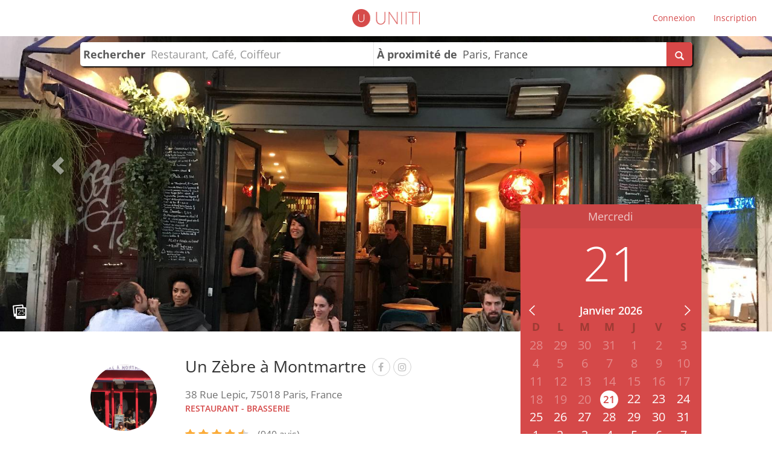

--- FILE ---
content_type: text/html; charset=UTF-8
request_url: https://uniiti.com/shop/un-zebre-a-montmartre
body_size: 27680
content:
<!DOCTYPE html>
<html>
    <head>
        <meta charset="UTF-8" /><script type="text/javascript">(window.NREUM||(NREUM={})).init={ajax:{deny_list:["bam.eu01.nr-data.net"]},feature_flags:["soft_nav"]};(window.NREUM||(NREUM={})).loader_config={licenseKey:"NRJS-6db2f1d4da617c7647f",applicationID:"96229276",browserID:"104554090"};;/*! For license information please see nr-loader-rum-1.308.0.min.js.LICENSE.txt */
(()=>{var e,t,r={163:(e,t,r)=>{"use strict";r.d(t,{j:()=>E});var n=r(384),i=r(1741);var a=r(2555);r(860).K7.genericEvents;const s="experimental.resources",o="register",c=e=>{if(!e||"string"!=typeof e)return!1;try{document.createDocumentFragment().querySelector(e)}catch{return!1}return!0};var d=r(2614),u=r(944),l=r(8122);const f="[data-nr-mask]",g=e=>(0,l.a)(e,(()=>{const e={feature_flags:[],experimental:{allow_registered_children:!1,resources:!1},mask_selector:"*",block_selector:"[data-nr-block]",mask_input_options:{color:!1,date:!1,"datetime-local":!1,email:!1,month:!1,number:!1,range:!1,search:!1,tel:!1,text:!1,time:!1,url:!1,week:!1,textarea:!1,select:!1,password:!0}};return{ajax:{deny_list:void 0,block_internal:!0,enabled:!0,autoStart:!0},api:{get allow_registered_children(){return e.feature_flags.includes(o)||e.experimental.allow_registered_children},set allow_registered_children(t){e.experimental.allow_registered_children=t},duplicate_registered_data:!1},browser_consent_mode:{enabled:!1},distributed_tracing:{enabled:void 0,exclude_newrelic_header:void 0,cors_use_newrelic_header:void 0,cors_use_tracecontext_headers:void 0,allowed_origins:void 0},get feature_flags(){return e.feature_flags},set feature_flags(t){e.feature_flags=t},generic_events:{enabled:!0,autoStart:!0},harvest:{interval:30},jserrors:{enabled:!0,autoStart:!0},logging:{enabled:!0,autoStart:!0},metrics:{enabled:!0,autoStart:!0},obfuscate:void 0,page_action:{enabled:!0},page_view_event:{enabled:!0,autoStart:!0},page_view_timing:{enabled:!0,autoStart:!0},performance:{capture_marks:!1,capture_measures:!1,capture_detail:!0,resources:{get enabled(){return e.feature_flags.includes(s)||e.experimental.resources},set enabled(t){e.experimental.resources=t},asset_types:[],first_party_domains:[],ignore_newrelic:!0}},privacy:{cookies_enabled:!0},proxy:{assets:void 0,beacon:void 0},session:{expiresMs:d.wk,inactiveMs:d.BB},session_replay:{autoStart:!0,enabled:!1,preload:!1,sampling_rate:10,error_sampling_rate:100,collect_fonts:!1,inline_images:!1,fix_stylesheets:!0,mask_all_inputs:!0,get mask_text_selector(){return e.mask_selector},set mask_text_selector(t){c(t)?e.mask_selector="".concat(t,",").concat(f):""===t||null===t?e.mask_selector=f:(0,u.R)(5,t)},get block_class(){return"nr-block"},get ignore_class(){return"nr-ignore"},get mask_text_class(){return"nr-mask"},get block_selector(){return e.block_selector},set block_selector(t){c(t)?e.block_selector+=",".concat(t):""!==t&&(0,u.R)(6,t)},get mask_input_options(){return e.mask_input_options},set mask_input_options(t){t&&"object"==typeof t?e.mask_input_options={...t,password:!0}:(0,u.R)(7,t)}},session_trace:{enabled:!0,autoStart:!0},soft_navigations:{enabled:!0,autoStart:!0},spa:{enabled:!0,autoStart:!0},ssl:void 0,user_actions:{enabled:!0,elementAttributes:["id","className","tagName","type"]}}})());var p=r(6154),m=r(9324);let h=0;const v={buildEnv:m.F3,distMethod:m.Xs,version:m.xv,originTime:p.WN},b={consented:!1},y={appMetadata:{},get consented(){return this.session?.state?.consent||b.consented},set consented(e){b.consented=e},customTransaction:void 0,denyList:void 0,disabled:!1,harvester:void 0,isolatedBacklog:!1,isRecording:!1,loaderType:void 0,maxBytes:3e4,obfuscator:void 0,onerror:void 0,ptid:void 0,releaseIds:{},session:void 0,timeKeeper:void 0,registeredEntities:[],jsAttributesMetadata:{bytes:0},get harvestCount(){return++h}},_=e=>{const t=(0,l.a)(e,y),r=Object.keys(v).reduce((e,t)=>(e[t]={value:v[t],writable:!1,configurable:!0,enumerable:!0},e),{});return Object.defineProperties(t,r)};var w=r(5701);const x=e=>{const t=e.startsWith("http");e+="/",r.p=t?e:"https://"+e};var R=r(7836),k=r(3241);const A={accountID:void 0,trustKey:void 0,agentID:void 0,licenseKey:void 0,applicationID:void 0,xpid:void 0},S=e=>(0,l.a)(e,A),T=new Set;function E(e,t={},r,s){let{init:o,info:c,loader_config:d,runtime:u={},exposed:l=!0}=t;if(!c){const e=(0,n.pV)();o=e.init,c=e.info,d=e.loader_config}e.init=g(o||{}),e.loader_config=S(d||{}),c.jsAttributes??={},p.bv&&(c.jsAttributes.isWorker=!0),e.info=(0,a.D)(c);const f=e.init,m=[c.beacon,c.errorBeacon];T.has(e.agentIdentifier)||(f.proxy.assets&&(x(f.proxy.assets),m.push(f.proxy.assets)),f.proxy.beacon&&m.push(f.proxy.beacon),e.beacons=[...m],function(e){const t=(0,n.pV)();Object.getOwnPropertyNames(i.W.prototype).forEach(r=>{const n=i.W.prototype[r];if("function"!=typeof n||"constructor"===n)return;let a=t[r];e[r]&&!1!==e.exposed&&"micro-agent"!==e.runtime?.loaderType&&(t[r]=(...t)=>{const n=e[r](...t);return a?a(...t):n})})}(e),(0,n.US)("activatedFeatures",w.B)),u.denyList=[...f.ajax.deny_list||[],...f.ajax.block_internal?m:[]],u.ptid=e.agentIdentifier,u.loaderType=r,e.runtime=_(u),T.has(e.agentIdentifier)||(e.ee=R.ee.get(e.agentIdentifier),e.exposed=l,(0,k.W)({agentIdentifier:e.agentIdentifier,drained:!!w.B?.[e.agentIdentifier],type:"lifecycle",name:"initialize",feature:void 0,data:e.config})),T.add(e.agentIdentifier)}},384:(e,t,r)=>{"use strict";r.d(t,{NT:()=>s,US:()=>u,Zm:()=>o,bQ:()=>d,dV:()=>c,pV:()=>l});var n=r(6154),i=r(1863),a=r(1910);const s={beacon:"bam.nr-data.net",errorBeacon:"bam.nr-data.net"};function o(){return n.gm.NREUM||(n.gm.NREUM={}),void 0===n.gm.newrelic&&(n.gm.newrelic=n.gm.NREUM),n.gm.NREUM}function c(){let e=o();return e.o||(e.o={ST:n.gm.setTimeout,SI:n.gm.setImmediate||n.gm.setInterval,CT:n.gm.clearTimeout,XHR:n.gm.XMLHttpRequest,REQ:n.gm.Request,EV:n.gm.Event,PR:n.gm.Promise,MO:n.gm.MutationObserver,FETCH:n.gm.fetch,WS:n.gm.WebSocket},(0,a.i)(...Object.values(e.o))),e}function d(e,t){let r=o();r.initializedAgents??={},t.initializedAt={ms:(0,i.t)(),date:new Date},r.initializedAgents[e]=t}function u(e,t){o()[e]=t}function l(){return function(){let e=o();const t=e.info||{};e.info={beacon:s.beacon,errorBeacon:s.errorBeacon,...t}}(),function(){let e=o();const t=e.init||{};e.init={...t}}(),c(),function(){let e=o();const t=e.loader_config||{};e.loader_config={...t}}(),o()}},782:(e,t,r)=>{"use strict";r.d(t,{T:()=>n});const n=r(860).K7.pageViewTiming},860:(e,t,r)=>{"use strict";r.d(t,{$J:()=>u,K7:()=>c,P3:()=>d,XX:()=>i,Yy:()=>o,df:()=>a,qY:()=>n,v4:()=>s});const n="events",i="jserrors",a="browser/blobs",s="rum",o="browser/logs",c={ajax:"ajax",genericEvents:"generic_events",jserrors:i,logging:"logging",metrics:"metrics",pageAction:"page_action",pageViewEvent:"page_view_event",pageViewTiming:"page_view_timing",sessionReplay:"session_replay",sessionTrace:"session_trace",softNav:"soft_navigations",spa:"spa"},d={[c.pageViewEvent]:1,[c.pageViewTiming]:2,[c.metrics]:3,[c.jserrors]:4,[c.spa]:5,[c.ajax]:6,[c.sessionTrace]:7,[c.softNav]:8,[c.sessionReplay]:9,[c.logging]:10,[c.genericEvents]:11},u={[c.pageViewEvent]:s,[c.pageViewTiming]:n,[c.ajax]:n,[c.spa]:n,[c.softNav]:n,[c.metrics]:i,[c.jserrors]:i,[c.sessionTrace]:a,[c.sessionReplay]:a,[c.logging]:o,[c.genericEvents]:"ins"}},944:(e,t,r)=>{"use strict";r.d(t,{R:()=>i});var n=r(3241);function i(e,t){"function"==typeof console.debug&&(console.debug("New Relic Warning: https://github.com/newrelic/newrelic-browser-agent/blob/main/docs/warning-codes.md#".concat(e),t),(0,n.W)({agentIdentifier:null,drained:null,type:"data",name:"warn",feature:"warn",data:{code:e,secondary:t}}))}},1687:(e,t,r)=>{"use strict";r.d(t,{Ak:()=>d,Ze:()=>f,x3:()=>u});var n=r(3241),i=r(7836),a=r(3606),s=r(860),o=r(2646);const c={};function d(e,t){const r={staged:!1,priority:s.P3[t]||0};l(e),c[e].get(t)||c[e].set(t,r)}function u(e,t){e&&c[e]&&(c[e].get(t)&&c[e].delete(t),p(e,t,!1),c[e].size&&g(e))}function l(e){if(!e)throw new Error("agentIdentifier required");c[e]||(c[e]=new Map)}function f(e="",t="feature",r=!1){if(l(e),!e||!c[e].get(t)||r)return p(e,t);c[e].get(t).staged=!0,g(e)}function g(e){const t=Array.from(c[e]);t.every(([e,t])=>t.staged)&&(t.sort((e,t)=>e[1].priority-t[1].priority),t.forEach(([t])=>{c[e].delete(t),p(e,t)}))}function p(e,t,r=!0){const s=e?i.ee.get(e):i.ee,c=a.i.handlers;if(!s.aborted&&s.backlog&&c){if((0,n.W)({agentIdentifier:e,type:"lifecycle",name:"drain",feature:t}),r){const e=s.backlog[t],r=c[t];if(r){for(let t=0;e&&t<e.length;++t)m(e[t],r);Object.entries(r).forEach(([e,t])=>{Object.values(t||{}).forEach(t=>{t[0]?.on&&t[0]?.context()instanceof o.y&&t[0].on(e,t[1])})})}}s.isolatedBacklog||delete c[t],s.backlog[t]=null,s.emit("drain-"+t,[])}}function m(e,t){var r=e[1];Object.values(t[r]||{}).forEach(t=>{var r=e[0];if(t[0]===r){var n=t[1],i=e[3],a=e[2];n.apply(i,a)}})}},1738:(e,t,r)=>{"use strict";r.d(t,{U:()=>g,Y:()=>f});var n=r(3241),i=r(9908),a=r(1863),s=r(944),o=r(5701),c=r(3969),d=r(8362),u=r(860),l=r(4261);function f(e,t,r,a){const f=a||r;!f||f[e]&&f[e]!==d.d.prototype[e]||(f[e]=function(){(0,i.p)(c.xV,["API/"+e+"/called"],void 0,u.K7.metrics,r.ee),(0,n.W)({agentIdentifier:r.agentIdentifier,drained:!!o.B?.[r.agentIdentifier],type:"data",name:"api",feature:l.Pl+e,data:{}});try{return t.apply(this,arguments)}catch(e){(0,s.R)(23,e)}})}function g(e,t,r,n,s){const o=e.info;null===r?delete o.jsAttributes[t]:o.jsAttributes[t]=r,(s||null===r)&&(0,i.p)(l.Pl+n,[(0,a.t)(),t,r],void 0,"session",e.ee)}},1741:(e,t,r)=>{"use strict";r.d(t,{W:()=>a});var n=r(944),i=r(4261);class a{#e(e,...t){if(this[e]!==a.prototype[e])return this[e](...t);(0,n.R)(35,e)}addPageAction(e,t){return this.#e(i.hG,e,t)}register(e){return this.#e(i.eY,e)}recordCustomEvent(e,t){return this.#e(i.fF,e,t)}setPageViewName(e,t){return this.#e(i.Fw,e,t)}setCustomAttribute(e,t,r){return this.#e(i.cD,e,t,r)}noticeError(e,t){return this.#e(i.o5,e,t)}setUserId(e,t=!1){return this.#e(i.Dl,e,t)}setApplicationVersion(e){return this.#e(i.nb,e)}setErrorHandler(e){return this.#e(i.bt,e)}addRelease(e,t){return this.#e(i.k6,e,t)}log(e,t){return this.#e(i.$9,e,t)}start(){return this.#e(i.d3)}finished(e){return this.#e(i.BL,e)}recordReplay(){return this.#e(i.CH)}pauseReplay(){return this.#e(i.Tb)}addToTrace(e){return this.#e(i.U2,e)}setCurrentRouteName(e){return this.#e(i.PA,e)}interaction(e){return this.#e(i.dT,e)}wrapLogger(e,t,r){return this.#e(i.Wb,e,t,r)}measure(e,t){return this.#e(i.V1,e,t)}consent(e){return this.#e(i.Pv,e)}}},1863:(e,t,r)=>{"use strict";function n(){return Math.floor(performance.now())}r.d(t,{t:()=>n})},1910:(e,t,r)=>{"use strict";r.d(t,{i:()=>a});var n=r(944);const i=new Map;function a(...e){return e.every(e=>{if(i.has(e))return i.get(e);const t="function"==typeof e?e.toString():"",r=t.includes("[native code]"),a=t.includes("nrWrapper");return r||a||(0,n.R)(64,e?.name||t),i.set(e,r),r})}},2555:(e,t,r)=>{"use strict";r.d(t,{D:()=>o,f:()=>s});var n=r(384),i=r(8122);const a={beacon:n.NT.beacon,errorBeacon:n.NT.errorBeacon,licenseKey:void 0,applicationID:void 0,sa:void 0,queueTime:void 0,applicationTime:void 0,ttGuid:void 0,user:void 0,account:void 0,product:void 0,extra:void 0,jsAttributes:{},userAttributes:void 0,atts:void 0,transactionName:void 0,tNamePlain:void 0};function s(e){try{return!!e.licenseKey&&!!e.errorBeacon&&!!e.applicationID}catch(e){return!1}}const o=e=>(0,i.a)(e,a)},2614:(e,t,r)=>{"use strict";r.d(t,{BB:()=>s,H3:()=>n,g:()=>d,iL:()=>c,tS:()=>o,uh:()=>i,wk:()=>a});const n="NRBA",i="SESSION",a=144e5,s=18e5,o={STARTED:"session-started",PAUSE:"session-pause",RESET:"session-reset",RESUME:"session-resume",UPDATE:"session-update"},c={SAME_TAB:"same-tab",CROSS_TAB:"cross-tab"},d={OFF:0,FULL:1,ERROR:2}},2646:(e,t,r)=>{"use strict";r.d(t,{y:()=>n});class n{constructor(e){this.contextId=e}}},2843:(e,t,r)=>{"use strict";r.d(t,{G:()=>a,u:()=>i});var n=r(3878);function i(e,t=!1,r,i){(0,n.DD)("visibilitychange",function(){if(t)return void("hidden"===document.visibilityState&&e());e(document.visibilityState)},r,i)}function a(e,t,r){(0,n.sp)("pagehide",e,t,r)}},3241:(e,t,r)=>{"use strict";r.d(t,{W:()=>a});var n=r(6154);const i="newrelic";function a(e={}){try{n.gm.dispatchEvent(new CustomEvent(i,{detail:e}))}catch(e){}}},3606:(e,t,r)=>{"use strict";r.d(t,{i:()=>a});var n=r(9908);a.on=s;var i=a.handlers={};function a(e,t,r,a){s(a||n.d,i,e,t,r)}function s(e,t,r,i,a){a||(a="feature"),e||(e=n.d);var s=t[a]=t[a]||{};(s[r]=s[r]||[]).push([e,i])}},3878:(e,t,r)=>{"use strict";function n(e,t){return{capture:e,passive:!1,signal:t}}function i(e,t,r=!1,i){window.addEventListener(e,t,n(r,i))}function a(e,t,r=!1,i){document.addEventListener(e,t,n(r,i))}r.d(t,{DD:()=>a,jT:()=>n,sp:()=>i})},3969:(e,t,r)=>{"use strict";r.d(t,{TZ:()=>n,XG:()=>o,rs:()=>i,xV:()=>s,z_:()=>a});const n=r(860).K7.metrics,i="sm",a="cm",s="storeSupportabilityMetrics",o="storeEventMetrics"},4234:(e,t,r)=>{"use strict";r.d(t,{W:()=>a});var n=r(7836),i=r(1687);class a{constructor(e,t){this.agentIdentifier=e,this.ee=n.ee.get(e),this.featureName=t,this.blocked=!1}deregisterDrain(){(0,i.x3)(this.agentIdentifier,this.featureName)}}},4261:(e,t,r)=>{"use strict";r.d(t,{$9:()=>d,BL:()=>o,CH:()=>g,Dl:()=>_,Fw:()=>y,PA:()=>h,Pl:()=>n,Pv:()=>k,Tb:()=>l,U2:()=>a,V1:()=>R,Wb:()=>x,bt:()=>b,cD:()=>v,d3:()=>w,dT:()=>c,eY:()=>p,fF:()=>f,hG:()=>i,k6:()=>s,nb:()=>m,o5:()=>u});const n="api-",i="addPageAction",a="addToTrace",s="addRelease",o="finished",c="interaction",d="log",u="noticeError",l="pauseReplay",f="recordCustomEvent",g="recordReplay",p="register",m="setApplicationVersion",h="setCurrentRouteName",v="setCustomAttribute",b="setErrorHandler",y="setPageViewName",_="setUserId",w="start",x="wrapLogger",R="measure",k="consent"},5289:(e,t,r)=>{"use strict";r.d(t,{GG:()=>s,Qr:()=>c,sB:()=>o});var n=r(3878),i=r(6389);function a(){return"undefined"==typeof document||"complete"===document.readyState}function s(e,t){if(a())return e();const r=(0,i.J)(e),s=setInterval(()=>{a()&&(clearInterval(s),r())},500);(0,n.sp)("load",r,t)}function o(e){if(a())return e();(0,n.DD)("DOMContentLoaded",e)}function c(e){if(a())return e();(0,n.sp)("popstate",e)}},5607:(e,t,r)=>{"use strict";r.d(t,{W:()=>n});const n=(0,r(9566).bz)()},5701:(e,t,r)=>{"use strict";r.d(t,{B:()=>a,t:()=>s});var n=r(3241);const i=new Set,a={};function s(e,t){const r=t.agentIdentifier;a[r]??={},e&&"object"==typeof e&&(i.has(r)||(t.ee.emit("rumresp",[e]),a[r]=e,i.add(r),(0,n.W)({agentIdentifier:r,loaded:!0,drained:!0,type:"lifecycle",name:"load",feature:void 0,data:e})))}},6154:(e,t,r)=>{"use strict";r.d(t,{OF:()=>c,RI:()=>i,WN:()=>u,bv:()=>a,eN:()=>l,gm:()=>s,mw:()=>o,sb:()=>d});var n=r(1863);const i="undefined"!=typeof window&&!!window.document,a="undefined"!=typeof WorkerGlobalScope&&("undefined"!=typeof self&&self instanceof WorkerGlobalScope&&self.navigator instanceof WorkerNavigator||"undefined"!=typeof globalThis&&globalThis instanceof WorkerGlobalScope&&globalThis.navigator instanceof WorkerNavigator),s=i?window:"undefined"!=typeof WorkerGlobalScope&&("undefined"!=typeof self&&self instanceof WorkerGlobalScope&&self||"undefined"!=typeof globalThis&&globalThis instanceof WorkerGlobalScope&&globalThis),o=Boolean("hidden"===s?.document?.visibilityState),c=/iPad|iPhone|iPod/.test(s.navigator?.userAgent),d=c&&"undefined"==typeof SharedWorker,u=((()=>{const e=s.navigator?.userAgent?.match(/Firefox[/\s](\d+\.\d+)/);Array.isArray(e)&&e.length>=2&&e[1]})(),Date.now()-(0,n.t)()),l=()=>"undefined"!=typeof PerformanceNavigationTiming&&s?.performance?.getEntriesByType("navigation")?.[0]?.responseStart},6389:(e,t,r)=>{"use strict";function n(e,t=500,r={}){const n=r?.leading||!1;let i;return(...r)=>{n&&void 0===i&&(e.apply(this,r),i=setTimeout(()=>{i=clearTimeout(i)},t)),n||(clearTimeout(i),i=setTimeout(()=>{e.apply(this,r)},t))}}function i(e){let t=!1;return(...r)=>{t||(t=!0,e.apply(this,r))}}r.d(t,{J:()=>i,s:()=>n})},6630:(e,t,r)=>{"use strict";r.d(t,{T:()=>n});const n=r(860).K7.pageViewEvent},7699:(e,t,r)=>{"use strict";r.d(t,{It:()=>a,KC:()=>o,No:()=>i,qh:()=>s});var n=r(860);const i=16e3,a=1e6,s="SESSION_ERROR",o={[n.K7.logging]:!0,[n.K7.genericEvents]:!1,[n.K7.jserrors]:!1,[n.K7.ajax]:!1}},7836:(e,t,r)=>{"use strict";r.d(t,{P:()=>o,ee:()=>c});var n=r(384),i=r(8990),a=r(2646),s=r(5607);const o="nr@context:".concat(s.W),c=function e(t,r){var n={},s={},u={},l=!1;try{l=16===r.length&&d.initializedAgents?.[r]?.runtime.isolatedBacklog}catch(e){}var f={on:p,addEventListener:p,removeEventListener:function(e,t){var r=n[e];if(!r)return;for(var i=0;i<r.length;i++)r[i]===t&&r.splice(i,1)},emit:function(e,r,n,i,a){!1!==a&&(a=!0);if(c.aborted&&!i)return;t&&a&&t.emit(e,r,n);var o=g(n);m(e).forEach(e=>{e.apply(o,r)});var d=v()[s[e]];d&&d.push([f,e,r,o]);return o},get:h,listeners:m,context:g,buffer:function(e,t){const r=v();if(t=t||"feature",f.aborted)return;Object.entries(e||{}).forEach(([e,n])=>{s[n]=t,t in r||(r[t]=[])})},abort:function(){f._aborted=!0,Object.keys(f.backlog).forEach(e=>{delete f.backlog[e]})},isBuffering:function(e){return!!v()[s[e]]},debugId:r,backlog:l?{}:t&&"object"==typeof t.backlog?t.backlog:{},isolatedBacklog:l};return Object.defineProperty(f,"aborted",{get:()=>{let e=f._aborted||!1;return e||(t&&(e=t.aborted),e)}}),f;function g(e){return e&&e instanceof a.y?e:e?(0,i.I)(e,o,()=>new a.y(o)):new a.y(o)}function p(e,t){n[e]=m(e).concat(t)}function m(e){return n[e]||[]}function h(t){return u[t]=u[t]||e(f,t)}function v(){return f.backlog}}(void 0,"globalEE"),d=(0,n.Zm)();d.ee||(d.ee=c)},8122:(e,t,r)=>{"use strict";r.d(t,{a:()=>i});var n=r(944);function i(e,t){try{if(!e||"object"!=typeof e)return(0,n.R)(3);if(!t||"object"!=typeof t)return(0,n.R)(4);const r=Object.create(Object.getPrototypeOf(t),Object.getOwnPropertyDescriptors(t)),a=0===Object.keys(r).length?e:r;for(let s in a)if(void 0!==e[s])try{if(null===e[s]){r[s]=null;continue}Array.isArray(e[s])&&Array.isArray(t[s])?r[s]=Array.from(new Set([...e[s],...t[s]])):"object"==typeof e[s]&&"object"==typeof t[s]?r[s]=i(e[s],t[s]):r[s]=e[s]}catch(e){r[s]||(0,n.R)(1,e)}return r}catch(e){(0,n.R)(2,e)}}},8362:(e,t,r)=>{"use strict";r.d(t,{d:()=>a});var n=r(9566),i=r(1741);class a extends i.W{agentIdentifier=(0,n.LA)(16)}},8374:(e,t,r)=>{r.nc=(()=>{try{return document?.currentScript?.nonce}catch(e){}return""})()},8990:(e,t,r)=>{"use strict";r.d(t,{I:()=>i});var n=Object.prototype.hasOwnProperty;function i(e,t,r){if(n.call(e,t))return e[t];var i=r();if(Object.defineProperty&&Object.keys)try{return Object.defineProperty(e,t,{value:i,writable:!0,enumerable:!1}),i}catch(e){}return e[t]=i,i}},9324:(e,t,r)=>{"use strict";r.d(t,{F3:()=>i,Xs:()=>a,xv:()=>n});const n="1.308.0",i="PROD",a="CDN"},9566:(e,t,r)=>{"use strict";r.d(t,{LA:()=>o,bz:()=>s});var n=r(6154);const i="xxxxxxxx-xxxx-4xxx-yxxx-xxxxxxxxxxxx";function a(e,t){return e?15&e[t]:16*Math.random()|0}function s(){const e=n.gm?.crypto||n.gm?.msCrypto;let t,r=0;return e&&e.getRandomValues&&(t=e.getRandomValues(new Uint8Array(30))),i.split("").map(e=>"x"===e?a(t,r++).toString(16):"y"===e?(3&a()|8).toString(16):e).join("")}function o(e){const t=n.gm?.crypto||n.gm?.msCrypto;let r,i=0;t&&t.getRandomValues&&(r=t.getRandomValues(new Uint8Array(e)));const s=[];for(var o=0;o<e;o++)s.push(a(r,i++).toString(16));return s.join("")}},9908:(e,t,r)=>{"use strict";r.d(t,{d:()=>n,p:()=>i});var n=r(7836).ee.get("handle");function i(e,t,r,i,a){a?(a.buffer([e],i),a.emit(e,t,r)):(n.buffer([e],i),n.emit(e,t,r))}}},n={};function i(e){var t=n[e];if(void 0!==t)return t.exports;var a=n[e]={exports:{}};return r[e](a,a.exports,i),a.exports}i.m=r,i.d=(e,t)=>{for(var r in t)i.o(t,r)&&!i.o(e,r)&&Object.defineProperty(e,r,{enumerable:!0,get:t[r]})},i.f={},i.e=e=>Promise.all(Object.keys(i.f).reduce((t,r)=>(i.f[r](e,t),t),[])),i.u=e=>"nr-rum-1.308.0.min.js",i.o=(e,t)=>Object.prototype.hasOwnProperty.call(e,t),e={},t="NRBA-1.308.0.PROD:",i.l=(r,n,a,s)=>{if(e[r])e[r].push(n);else{var o,c;if(void 0!==a)for(var d=document.getElementsByTagName("script"),u=0;u<d.length;u++){var l=d[u];if(l.getAttribute("src")==r||l.getAttribute("data-webpack")==t+a){o=l;break}}if(!o){c=!0;var f={296:"sha512-+MIMDsOcckGXa1EdWHqFNv7P+JUkd5kQwCBr3KE6uCvnsBNUrdSt4a/3/L4j4TxtnaMNjHpza2/erNQbpacJQA=="};(o=document.createElement("script")).charset="utf-8",i.nc&&o.setAttribute("nonce",i.nc),o.setAttribute("data-webpack",t+a),o.src=r,0!==o.src.indexOf(window.location.origin+"/")&&(o.crossOrigin="anonymous"),f[s]&&(o.integrity=f[s])}e[r]=[n];var g=(t,n)=>{o.onerror=o.onload=null,clearTimeout(p);var i=e[r];if(delete e[r],o.parentNode&&o.parentNode.removeChild(o),i&&i.forEach(e=>e(n)),t)return t(n)},p=setTimeout(g.bind(null,void 0,{type:"timeout",target:o}),12e4);o.onerror=g.bind(null,o.onerror),o.onload=g.bind(null,o.onload),c&&document.head.appendChild(o)}},i.r=e=>{"undefined"!=typeof Symbol&&Symbol.toStringTag&&Object.defineProperty(e,Symbol.toStringTag,{value:"Module"}),Object.defineProperty(e,"__esModule",{value:!0})},i.p="https://js-agent.newrelic.com/",(()=>{var e={374:0,840:0};i.f.j=(t,r)=>{var n=i.o(e,t)?e[t]:void 0;if(0!==n)if(n)r.push(n[2]);else{var a=new Promise((r,i)=>n=e[t]=[r,i]);r.push(n[2]=a);var s=i.p+i.u(t),o=new Error;i.l(s,r=>{if(i.o(e,t)&&(0!==(n=e[t])&&(e[t]=void 0),n)){var a=r&&("load"===r.type?"missing":r.type),s=r&&r.target&&r.target.src;o.message="Loading chunk "+t+" failed: ("+a+": "+s+")",o.name="ChunkLoadError",o.type=a,o.request=s,n[1](o)}},"chunk-"+t,t)}};var t=(t,r)=>{var n,a,[s,o,c]=r,d=0;if(s.some(t=>0!==e[t])){for(n in o)i.o(o,n)&&(i.m[n]=o[n]);if(c)c(i)}for(t&&t(r);d<s.length;d++)a=s[d],i.o(e,a)&&e[a]&&e[a][0](),e[a]=0},r=self["webpackChunk:NRBA-1.308.0.PROD"]=self["webpackChunk:NRBA-1.308.0.PROD"]||[];r.forEach(t.bind(null,0)),r.push=t.bind(null,r.push.bind(r))})(),(()=>{"use strict";i(8374);var e=i(8362),t=i(860);const r=Object.values(t.K7);var n=i(163);var a=i(9908),s=i(1863),o=i(4261),c=i(1738);var d=i(1687),u=i(4234),l=i(5289),f=i(6154),g=i(944),p=i(384);const m=e=>f.RI&&!0===e?.privacy.cookies_enabled;function h(e){return!!(0,p.dV)().o.MO&&m(e)&&!0===e?.session_trace.enabled}var v=i(6389),b=i(7699);class y extends u.W{constructor(e,t){super(e.agentIdentifier,t),this.agentRef=e,this.abortHandler=void 0,this.featAggregate=void 0,this.loadedSuccessfully=void 0,this.onAggregateImported=new Promise(e=>{this.loadedSuccessfully=e}),this.deferred=Promise.resolve(),!1===e.init[this.featureName].autoStart?this.deferred=new Promise((t,r)=>{this.ee.on("manual-start-all",(0,v.J)(()=>{(0,d.Ak)(e.agentIdentifier,this.featureName),t()}))}):(0,d.Ak)(e.agentIdentifier,t)}importAggregator(e,t,r={}){if(this.featAggregate)return;const n=async()=>{let n;await this.deferred;try{if(m(e.init)){const{setupAgentSession:t}=await i.e(296).then(i.bind(i,3305));n=t(e)}}catch(e){(0,g.R)(20,e),this.ee.emit("internal-error",[e]),(0,a.p)(b.qh,[e],void 0,this.featureName,this.ee)}try{if(!this.#t(this.featureName,n,e.init))return(0,d.Ze)(this.agentIdentifier,this.featureName),void this.loadedSuccessfully(!1);const{Aggregate:i}=await t();this.featAggregate=new i(e,r),e.runtime.harvester.initializedAggregates.push(this.featAggregate),this.loadedSuccessfully(!0)}catch(e){(0,g.R)(34,e),this.abortHandler?.(),(0,d.Ze)(this.agentIdentifier,this.featureName,!0),this.loadedSuccessfully(!1),this.ee&&this.ee.abort()}};f.RI?(0,l.GG)(()=>n(),!0):n()}#t(e,r,n){if(this.blocked)return!1;switch(e){case t.K7.sessionReplay:return h(n)&&!!r;case t.K7.sessionTrace:return!!r;default:return!0}}}var _=i(6630),w=i(2614),x=i(3241);class R extends y{static featureName=_.T;constructor(e){var t;super(e,_.T),this.setupInspectionEvents(e.agentIdentifier),t=e,(0,c.Y)(o.Fw,function(e,r){"string"==typeof e&&("/"!==e.charAt(0)&&(e="/"+e),t.runtime.customTransaction=(r||"http://custom.transaction")+e,(0,a.p)(o.Pl+o.Fw,[(0,s.t)()],void 0,void 0,t.ee))},t),this.importAggregator(e,()=>i.e(296).then(i.bind(i,3943)))}setupInspectionEvents(e){const t=(t,r)=>{t&&(0,x.W)({agentIdentifier:e,timeStamp:t.timeStamp,loaded:"complete"===t.target.readyState,type:"window",name:r,data:t.target.location+""})};(0,l.sB)(e=>{t(e,"DOMContentLoaded")}),(0,l.GG)(e=>{t(e,"load")}),(0,l.Qr)(e=>{t(e,"navigate")}),this.ee.on(w.tS.UPDATE,(t,r)=>{(0,x.W)({agentIdentifier:e,type:"lifecycle",name:"session",data:r})})}}class k extends e.d{constructor(e){var t;(super(),f.gm)?(this.features={},(0,p.bQ)(this.agentIdentifier,this),this.desiredFeatures=new Set(e.features||[]),this.desiredFeatures.add(R),(0,n.j)(this,e,e.loaderType||"agent"),t=this,(0,c.Y)(o.cD,function(e,r,n=!1){if("string"==typeof e){if(["string","number","boolean"].includes(typeof r)||null===r)return(0,c.U)(t,e,r,o.cD,n);(0,g.R)(40,typeof r)}else(0,g.R)(39,typeof e)},t),function(e){(0,c.Y)(o.Dl,function(t,r=!1){if("string"!=typeof t&&null!==t)return void(0,g.R)(41,typeof t);const n=e.info.jsAttributes["enduser.id"];r&&null!=n&&n!==t?(0,a.p)(o.Pl+"setUserIdAndResetSession",[t],void 0,"session",e.ee):(0,c.U)(e,"enduser.id",t,o.Dl,!0)},e)}(this),function(e){(0,c.Y)(o.nb,function(t){if("string"==typeof t||null===t)return(0,c.U)(e,"application.version",t,o.nb,!1);(0,g.R)(42,typeof t)},e)}(this),function(e){(0,c.Y)(o.d3,function(){e.ee.emit("manual-start-all")},e)}(this),function(e){(0,c.Y)(o.Pv,function(t=!0){if("boolean"==typeof t){if((0,a.p)(o.Pl+o.Pv,[t],void 0,"session",e.ee),e.runtime.consented=t,t){const t=e.features.page_view_event;t.onAggregateImported.then(e=>{const r=t.featAggregate;e&&!r.sentRum&&r.sendRum()})}}else(0,g.R)(65,typeof t)},e)}(this),this.run()):(0,g.R)(21)}get config(){return{info:this.info,init:this.init,loader_config:this.loader_config,runtime:this.runtime}}get api(){return this}run(){try{const e=function(e){const t={};return r.forEach(r=>{t[r]=!!e[r]?.enabled}),t}(this.init),n=[...this.desiredFeatures];n.sort((e,r)=>t.P3[e.featureName]-t.P3[r.featureName]),n.forEach(r=>{if(!e[r.featureName]&&r.featureName!==t.K7.pageViewEvent)return;if(r.featureName===t.K7.spa)return void(0,g.R)(67);const n=function(e){switch(e){case t.K7.ajax:return[t.K7.jserrors];case t.K7.sessionTrace:return[t.K7.ajax,t.K7.pageViewEvent];case t.K7.sessionReplay:return[t.K7.sessionTrace];case t.K7.pageViewTiming:return[t.K7.pageViewEvent];default:return[]}}(r.featureName).filter(e=>!(e in this.features));n.length>0&&(0,g.R)(36,{targetFeature:r.featureName,missingDependencies:n}),this.features[r.featureName]=new r(this)})}catch(e){(0,g.R)(22,e);for(const e in this.features)this.features[e].abortHandler?.();const t=(0,p.Zm)();delete t.initializedAgents[this.agentIdentifier]?.features,delete this.sharedAggregator;return t.ee.get(this.agentIdentifier).abort(),!1}}}var A=i(2843),S=i(782);class T extends y{static featureName=S.T;constructor(e){super(e,S.T),f.RI&&((0,A.u)(()=>(0,a.p)("docHidden",[(0,s.t)()],void 0,S.T,this.ee),!0),(0,A.G)(()=>(0,a.p)("winPagehide",[(0,s.t)()],void 0,S.T,this.ee)),this.importAggregator(e,()=>i.e(296).then(i.bind(i,2117))))}}var E=i(3969);class I extends y{static featureName=E.TZ;constructor(e){super(e,E.TZ),f.RI&&document.addEventListener("securitypolicyviolation",e=>{(0,a.p)(E.xV,["Generic/CSPViolation/Detected"],void 0,this.featureName,this.ee)}),this.importAggregator(e,()=>i.e(296).then(i.bind(i,9623)))}}new k({features:[R,T,I],loaderType:"lite"})})()})();</script>
        <meta name="viewport" content="width=device-width, initial-scale=1, minimum-scale=1, maximum-scale=1, user-scalable=1">
        <title>    Un Zèbre à Montmartre - Restaurant - Brasserie </title>

            <script async src="https://www.googletagmanager.com/gtag/js?id=G-RBH1XXM88G"></script>
<script>
    window.dataLayer = window.dataLayer || [];
    function gtag(){dataLayer.push(arguments);}

    gtag('js', new Date());
    gtag('set', { 'source': 'uniiti', 'click_type': 'info' });

            gtag('set', { 'shop_id': '454' });
    
    gtag('config', 'G-RBH1XXM88G', { send_page_view: false });

            gtag('event', 'page_view', { 'shop_id': '454', 'source': 'uniiti', 'click_type': 'info' });
    
    function gcallback(callback, timeout) {
        var called = false;
        function fn() {
            if (!called) {
                called = true;
                callback();
            }
        }
        setTimeout(fn, timeout || 1000);
        return fn;
    }

    function gevent(eventName, data = {}, timeout = null) {
        if (typeof data !== 'object') {
            throw new Error('data must be an object.');
        }

        if (timeout !== null && (typeof timeout !== 'number' || timeout <= 0)) {
            throw new Error('Timeout must be a valid positive number.');
        }

        data['source'] = data['source'] || 'uniiti';
        data['click_type'] = data['click_type'] || 'info';
                    data['shop_id'] = '454';
        
        if (timeout && data['hitCallback']) {
            data['hitCallback'] = gcallback(data['hitCallback'], timeout);
        }

        gtag('event', eventName, data);
    }
</script>


        <link rel="icon" href="/favicon.png" />
        <meta http-equiv="pragma" content="no-cache"/>
		<meta http-equiv="cache-control" content="no-cache,must-revalidate"/>
		<meta http-equiv="expires" content="0"/>
            	<link rel="stylesheet" href="/css/plugins/jquery-toast/jquery.toast.min.css" />
        <link rel="stylesheet" href="/bower_components/bootstrap/dist/css/bootstrap.min.css" />
        <link rel="stylesheet" href="/bower_components/font-awesome/css/font-awesome.min.css" />
        <link rel="stylesheet" href="/bower_components/animate.css/animate.min.css" />
        <link rel="stylesheet" href="/built/uniitifrontoffice/css/desktop/main.min.css?id=e9e2a48ba226aadf3353e67273c3e56f" />
                                <script src="/bower_components/jquery/dist/jquery.min.js"></script>
        <script src="/bower_components/jquery-ui/jquery-ui.min.js"></script>
        <script src="/bower_components/bootstrap/dist/js/bootstrap.min.js"></script>

				
	        	    

    <meta property="og:title" content="Un Zèbre à Montmartre - Restaurant - Brasserie "/>
    <meta property="og:description" content="&nbsp;&nbsp;
Envie d'un endroit cosy en plein Montmartre, de d&eacute;jeuner rapidement ou de faire un break en prenant un verre... Vous aimez d&icirc;ner entre amis, entre amoureux ou en famille dans une ambiance chaleureuse et conviviale... Bienvenue &agrave; Un z&egrave;bre &agrave; Montmartre, un bistrot parisien qui vous accueille tous les jours de 9h &agrave; 2h du matin pour boire un verre et jusqu'&agrave; 23h30 pour d&eacute;guster sa cuisine."/>
    <meta property="og:image" content="https://uniiti.com/images/shops/cover/0679495dbf75bd5c246b07fc7b4f3898.png"/>
    <link rel="stylesheet" href="https://openlayers.org/en/v4.6.5/css/ol.css" type="text/css">
	</head>
	<body>
	    <div class="global-holder">
			    <div class="shop-page" itemscope="" itemtype="http://schema.org/LocalBusiness">
                <div class="container-fluid" id="content-menu" style="display: none;">
        </div>

                                                    <div class="container-fluid header" >
            <div class="row header top" style="background-image: url(/images/shops/slides/c24d8880fb6a18402fb69558728e4b3eb60f1bbb.jpeg)" >
                                    <div id="carousel-top" class="carousel slide">
                                                <div class="carousel-inner" role="listbox">
                                                                                                                            <div class="item active" style="background-image: url('/images/shops/slides/c24d8880fb6a18402fb69558728e4b3eb60f1bbb.jpeg')">
                                    </div>
                                                                                                                                                                <div class="item" style="background-image: url('/images/shops/slides/591fa7c904942aa3e2523fc4bb66db050f21a4ec.jpeg')">
                                    </div>
                                                                                                                                                                <div class="item" style="background-image: url('/images/shops/slides/7ee896f39d11e6e6b96caec3c27172ecd683050f.jpeg')">
                                    </div>
                                                                                                                                                                <div class="item" style="background-image: url('/images/shops/slides/32d79a90ac214c1e0599870f4aeace2a33814a65.jpeg')">
                                    </div>
                                                                                                                                                                <div class="item" style="background-image: url('/images/shops/slides/94cefa60c58d921cf1562c39abab92456313d10b.jpeg')">
                                    </div>
                                                                                                                                                                <div class="item" style="background-image: url('/images/shops/slides/9731b0ff7f358d4749962bb788ca2c9a9b2608ab.jpeg')">
                                    </div>
                                                                                                                                                                <div class="item" style="background-image: url('/images/shops/slides/4e9640beb0444e3260a87c4eb73c971f454f5805.jpeg')">
                                    </div>
                                                                                                                                                                <div class="item" style="background-image: url('/images/shops/slides/9a2194499e5aa2e586b93f2ada51432e3f836da3.jpeg')">
                                    </div>
                                                                                                                                                                <div class="item" style="background-image: url('/images/shops/slides/aa5012649b0a76b995a9dea3c8756937ab07a821.jpeg')">
                                    </div>
                                                                                                                                                                <div class="item" style="background-image: url('/images/shops/slides/ed96c15a7e6a6052bc7ae7ff812626324289ed06.jpeg')">
                                    </div>
                                                                                                                                                                <div class="item" style="background-image: url('/images/shops/slides/f03f83a3173d1f5cc859547e1a2ea4819b5ecb4d.jpeg')">
                                    </div>
                                                                                                                                                                <div class="item" style="background-image: url('/images/shops/slides/4b7bb2c43537527b913af01ca3f43b13c8f34c33.jpeg')">
                                    </div>
                                                                                                                                                                <div class="item" style="background-image: url('/images/shops/slides/b68df4c9eefd2699f85bfd5fbf04657a00d8e12d.jpeg')">
                                    </div>
                                                                                                                                                                <div class="item" style="background-image: url('/images/shops/slides/207b9d1c58959d825450c503c36ce9cf7de8c250.jpeg')">
                                    </div>
                                                                                                                                                                <div class="item" style="background-image: url('/images/shops/slides/c169c258d84fd05aaeb6a68b652cb52600d6aff0.jpeg')">
                                    </div>
                                                                                                                                                                <div class="item" style="background-image: url('/images/shops/slides/550dcff2f3a830c9e373961f6c8ccfdea96049bd.jpeg')">
                                    </div>
                                                                                                                                                                <div class="item" style="background-image: url('/images/shops/slides/596dc46b823c5a07355f77d70446fedaa4381c49.jpeg')">
                                    </div>
                                                                                                                                                                <div class="item" style="background-image: url('/images/shops/slides/2610e56f2fd3a730f9e2b20c9859b64bcf3249ae.jpeg')">
                                    </div>
                                                                                                                                                                <div class="item" style="background-image: url('/images/shops/slides/59aa1ef8b2f9ca7fdd29e8c8bdae20cb6f2033d0.jpeg')">
                                    </div>
                                                                                                                                                                <div class="item" style="background-image: url('/images/shops/slides/78bfac6795e8cc948cb98f61ce1756d868eff8d1.jpeg')">
                                    </div>
                                                                                                                                                                <div class="item" style="background-image: url('/images/shops/slides/a9e08081cb0835cec57e79f991237f2b36be16a4.jpeg')">
                                    </div>
                                                                                                                                                                <div class="item" style="background-image: url('/images/shops/slides/96476b144742c801151f5d482c743acbe5816838.jpeg')">
                                    </div>
                                                                                                                                                                <div class="item" style="background-image: url('/images/shops/slides/b3bbbd0d49ed1e7eae034e31561784dafda67958.jpeg')">
                                    </div>
                                                                                                                                                                <div class="item" style="background-image: url('/images/shops/slides/fb5a1d537f60337f43253195123237829598be6d.jpeg')">
                                    </div>
                                                                                                                                                                <div class="item" style="background-image: url('/images/shops/slides/32c2c796c4722c51157608adb8150a2b879a2f2f.jpeg')">
                                    </div>
                                                                                                                    </div>

                                                <a class="left carousel-control" href="#carousel-top" role="button" data-slide="prev">
                            <span class="glyphicon glyphicon-chevron-left" aria-hidden="true"></span>
                            <span class="sr-only">Previous</span>
                        </a>
                        <a class="right carousel-control" href="#carousel-top" role="button" data-slide="next">
                            <span class="glyphicon glyphicon-chevron-right" aria-hidden="true"></span>
                            <span class="sr-only">Next</span>
                        </a>
                        <span class="gallery-picto">25</span>
                    </div>
                                <meta itemprop="image" content="https://uniiti.com/images/shops/cover/0679495dbf75bd5c246b07fc7b4f3898.png">
                <div class="global-container">
                    <div class="top-bar-layer">
    <div class="container-fluid">
        
        <a class="top-bar-logo" href="/">
            <img src="/images/new-design/logo-uniiti.png" alt="Uniiti">
        </a>
        <div class="top-bar-right">
                            <ul class="top-bar-menu">
                    <li>
                        <a href="#" id="topmenu-login">Connexion</a>
                    </li>
                    <li>
                        <a href="#" class="dif" id="topmenu-subscription">Inscription</a>
                    </li>
                </ul>
                    </div>
    </div>
</div>
                    <div class="container">
                                                <div class="row index-search">
                            <form id="search-form" method="post" action="/search/redirect">
                                <div class="col-xs-12 search-holder">
                                    <div class="input-holder first">
                                        <div class="where-label">Rechercher</div>
                                        <input type="text" name="what" placeholder="Restaurant, Café, Coiffeur" id="what" autocomplete="off">
                                        <div id="auto-complete-result">
                                        </div>
                                    </div>
                                    <div class="input-holder second">
                                        <div class="where-label">À proximité de</div>
                                        <input type="text" name="where" id="where" placeholder="" value="Paris, France">
                                    </div>
                                    <button type="submit" class="btn btn-danger btn-lg search-button" id="search">
                                        <span class="glyphicon glyphicon-search" aria-hidden="true"></span>
                                    </button>
                                </div>
                            </form>
                        </div>
                    </div>
                </div>
                                                                             <div class="container booking-order">
                            <div id="booking-calendar" class="hidden-md hidden-sm hidden-xs">
                                <div class="row-fluid top">
                                                                        <p>Mercredi</p>
                                </div>
                                <div class="row-fluid middle">
                                    <p>21</p>
                                </div>
                                                                    <div id="shoppage-datepicker">
                                    </div>
                                    <div class="row-fluid bottom">
                                        <p><a href="" id="booking-button">JE RÉSERVE</a></p>
                                    </div>
                                                                                                                                        <p class="waitlist-choice-option">Ou</p>
                                    <div class="row-fluid">
                                        <p class="add-waitlist-block"><a href="" id="waitlist-button">Je rejoins la liste d'attente</a></p>
                                    </div>
                                                                                            </div>
                        </div>
                                                                                        </div>
        </div>
                                <div class="container-fluid" id="info-booking-panel">
            <div class="row height100">
                <div class="container height100">
                    <div class="row height100" id="shop-infos">
                        <div class="col-xs-12 col-sm-12 col-md-2 height100 small-img">
                                                                                                                    <i class="rounded-div" style="background-image: url(/images/shops/cover/0679495dbf75bd5c246b07fc7b4f3898.png)"></i>
                        </div>
                        <div class="col-xs-12 col-sm-12 col-md-10 height100 display-table-width-auto">
                            <div class="row-fluid display-table-cell">
                                <div class="row-fluid follow-shop hidden-xs hidden-sm" id="social-icons">
                                    <h1 class="display-table-row" itemprop="name">Un Zèbre à Montmartre</h1>
                                                                            <h3>Suivez ce commerce</h3>
                                        <ul>
                                                                                            <li><a href="https://www.facebook.com/Un-Z%C3%A8bre-%C3%A0-Montmartre-513487872030922/" id="facebook"><i class="fa fa-facebook"></i></a></li>
                                                                                                                                                                                                                                <li><a href="https://www.instagram.com/un_zebre_a_montmartre_/" id="instagram"><i class="fa fa-instagram"></i></a></li>
                                                                                                                                </ul>
                                                                    </div>
                                <address class="display-table-row">38 Rue Lepic, 75018 Paris, France  </address>
                                <p class="display-table-row category">RESTAURANT - BRASSERIE</p>
                                <p class="display-table-row stars" itemprop="aggregateRating" itemscope="" itemtype="http://schema.org/AggregateRating">
                                                                                                                                                            <i class="fa fa-star"></i>
                                                                                    <i class="fa fa-star"></i>
                                                                                    <i class="fa fa-star"></i>
                                                                                    <i class="fa fa-star"></i>
                                                                                                                                                                                                    <i class="fa fa-star empty"><i class="fa fa-star-half"></i></i>
                                                                                                                                                    <span>(940 avis)</span>
                                    <meta itemprop="reviewCount" content="940">
                                    <meta itemprop="ratingValue" content="5">
                                    <meta itemprop="bestRating" content="5">
                                </p>
                            </div>
                        </div>
                    </div>
                </div>
            </div>
        </div>
                <div class="container-fluid" >
            <div class="row" id="second-infos">
                <div class="container">
                    <div class="row">
                        <div class="col-xs-12 col-sm-12 col-md-12 col-lg-8 left">
                            <ul class="margin-top-adapter">
                                <li class="hours col-xs-12">
                                    <p class="display-table-cell">
                                                                                Actuellement
                                                                                    <span class="green">Ouvert</span>
                                                                                                                            <br /><span class="times">09:00 - 02:00</span>
                                                                            </p>
                                </li>
                                <li class="phone display-table-width-auto col-xs-12">
                                    <p class="display-table-cell">
                                        +33 1 42 23 97 80
                                    </p>
                                </li>
                                <li class="website col-xs-12">
                                    <p class="display-table-cell">
                                                                                    Visiter le <a  target="_blank" href="http://zebreamontmartre.fr">site web</a>
                                                                            </p>
                                </li>
                                <li class="budget col-xs-12">
                                    <p class="display-table-cell">
                                                                                    <span class="full" itemprop="priceRange">
                                                                                                    €
                                                                                                    €
                                                                                            </span>
                                                                                                                                                €
                                                                                                    €
                                                                                                                                                                        </p>
                                </li>
                            </ul>
                        </div>

                                                    <div class="col-xs-12 col-md-12 col-lg-8" id="row-description">
                                <h2>Un Zèbre à Montmartre en quelques mots...</h2>
                                <p><p>&nbsp;&nbsp;</p>
<p><span style="font-size: 18px;">Envie d'un endroit cosy en plein Montmartre, de d&eacute;jeuner rapidement ou de faire un break en prenant un verre... Vous aimez d&icirc;ner entre amis, entre amoureux ou en famille dans une ambiance chaleureuse et conviviale... Bienvenue &agrave; Un z&egrave;bre &agrave; Montmartre, un bistrot parisien qui vous accueille tous les jours de 9h &agrave; 2h du matin pour boire un verre et jusqu'&agrave; 23h30 pour d&eacute;guster sa cuisine.</span></p></p>
                            </div>
                        
                                                    <div class="col-xs-12 col-md-12 col-lg-8" id="row-openingtimes">
                                <h2>Les horaires d'ouverture</h2>
                                <ul>
                                                                            <li class="lundi"><b>Lundi</b> 09h00 - 02h00</li>
                                                                            <li class="mardi"><b>Mardi</b> 09h00 - 02h00</li>
                                                                            <li class="mercredi"><b>Mercredi</b> 09h00 - 02h00</li>
                                                                            <li class="jeudi"><b>Jeudi</b> 09h00 - 02h00</li>
                                                                            <li class="vendredi"><b>Vendredi</b> 09h00 - 02h00</li>
                                                                            <li class="samedi"><b>Samedi</b> 09h00 - 02h00</li>
                                                                            <li class="dimanche"><b>Dimanche</b> 10h00 - 02h00</li>
                                                                    </ul>
                            </div>
                        
                                                    <div class="col-xs-12 col-md-12 col-lg-8" id="row-payment-methods">
                                <h2>Les moyens de paiement acceptés</h2>
                                <ul>
                                                                            <li class="icon-1" >
                                            <span>Master Card</span>
                                            <i class="master-card"></i>
                                        </li>
                                                                            <li class="icon-4" >
                                            <span>Visa</span>
                                            <i class="visa"></i>
                                        </li>
                                                                            <li class="icon-3" >
                                            <span>Carte Bleue</span>
                                            <i class="carte-bleue"></i>
                                        </li>
                                                                            <li class="icon-5" >
                                            <span>Ticket Restaurant</span>
                                            <i class="ticket-restaurant"></i>
                                        </li>
                                                                    </ul>
                            </div>
                                                                                                                                                                                                                                                                                                                                                            <div class="col-xs-12 col-md-12 col-lg-8" id="row-web-references">
                                <h2>Les références sur le web</h2>
                                <ul>
                                                                            <li class="trip-advisor">
                                            <a href="http://www.tripadvisor.fr/Restaurant_Review-g187147-d798714-Reviews-Un_Zebre_a_Montmartre-Paris_Ile_de_France.html">trip-advisor</a>
                                        </li>
                                                                            <li class="yelp">
                                            <a href="https://www.yelp.fr/biz/un-z%C3%A8bre-%C3%A0-montmartre-paris-3">yelp</a>
                                        </li>
                                                                    </ul>
                            </div>
                                                                                                                                                                                                                                                                                                                                                                                                                                                                                    <div class="col-xs-12 col-md-12 col-lg-8" id="row-paper-references">
                                <h2>Les guides papier</h2>
                                <ul>
                                                                            <li>
                                            <a href="lesrestos.com/restaurant/fiche/paris/un-zebre-a-montmartre">Les Restos</a>
                                        </li>
                                                                            <li>
                                            <a href="https://www.petitfute.com/v17231-17293-paris-75018/c1169-s-amuser-sortir/c182-bar-cafe/567782-un-zebre-a-montmartre.html">Le petit futé</a>
                                        </li>
                                                                    </ul>
                            </div>
                                            </div>
                </div>
            </div>
        </div>

                                    <div class="container-fluid" >
                <div class="row" id="opinions">
                    <div class="container">
                        <h2>
                            940 avis sur Uniiti
                                                                                                                            <i class="fa fa-star"></i>
                                                                    <i class="fa fa-star"></i>
                                                                    <i class="fa fa-star"></i>
                                                                    <i class="fa fa-star"></i>
                                                                                                                                                            <i class="fa fa-star empty"><i class="fa fa-star-half"></i></i>
                                                                                                                </h2>
                        <div id="shop-opinions">
                                                                                        <div class="col-xs-12 col-sm-12 col-lg-8 opinion" itemprop="review" itemscope="" itemtype="http://schema.org/Review">
                                    <div class="author-image">
                                                                                    <span style="background-color:#ebb33e">E</span>
                                                                            </div>
                                    <div class="author-infos">
                                        <p class="author">
                                            <span itemprop="author" itemscope itemtype="http://schema.org/Person">
                                                <meta itemprop="name" content="Emmanuel D"/>
                                                Emmanuel D.
                                            </span> a noté
                                            <span class="stars-row" itemprop="reviewRating" itemscope itemtype="http://schema.org/Rating">    
                                                                                                                                                                                                            <i class="fa fa-star full"></i>
                                                                                                            <i class="fa fa-star full"></i>
                                                                                                            <i class="fa fa-star full"></i>
                                                                                                            <i class="fa fa-star full"></i>
                                                                                                                                                                                                                                                                                                                <i class="fa fa-star empty"></i>
                                                                                                                                                    <meta itemprop="worstRating" content = "1">
                                                <span itemprop="ratingValue">4</span>/<span itemprop="bestRating">5</span>
                                            </span>
                                        </p>
                                        <p class="text" itemprop="description">
                                            Canard délicieux. Service à améliorer. Aimable, mais à professionnaliser.
                                        </p>
                                         
                                        <meta itemprop="datePublished" content="2026-01-14">
                                        <p class="date-alert">Il y a 10 h.<i class="fa fa-flag"></i></p>

                                                                            </div>
                                </div>
                                                                                                                            <div class="col-xs-12 col-sm-12 col-lg-8 opinion" itemprop="review" itemscope="" itemtype="http://schema.org/Review">
                                    <div class="author-image">
                                                                                    <span style="background-color:#ebb33e">С</span>
                                                                            </div>
                                    <div class="author-infos">
                                        <p class="author">
                                            <span itemprop="author" itemscope itemtype="http://schema.org/Person">
                                                <meta itemprop="name" content="Сергей Л"/>
                                                Сергей Л.
                                            </span> a noté
                                            <span class="stars-row" itemprop="reviewRating" itemscope itemtype="http://schema.org/Rating">    
                                                                                                                                                                                                            <i class="fa fa-star full"></i>
                                                                                                                                                                                                                                                                                                                <i class="fa fa-star empty"></i>
                                                                                                            <i class="fa fa-star empty"></i>
                                                                                                            <i class="fa fa-star empty"></i>
                                                                                                            <i class="fa fa-star empty"></i>
                                                                                                                                                    <meta itemprop="worstRating" content = "1">
                                                <span itemprop="ratingValue">1</span>/<span itemprop="bestRating">5</span>
                                            </span>
                                        </p>
                                        <p class="text" itemprop="description">
                                            Трагедия. Разочарован съм от обстановката. Салатата не ми хареса, основното риба тон беше добро.
                                        </p>
                                         
                                        <meta itemprop="datePublished" content="2026-01-12">
                                        <p class="date-alert">Il y a 2 j.<i class="fa fa-flag"></i></p>

                                                                            </div>
                                </div>
                                                                                                                            <div class="col-xs-12 col-sm-12 col-lg-8 opinion" itemprop="review" itemscope="" itemtype="http://schema.org/Review">
                                    <div class="author-image">
                                                                                    <span style="background-color:#ebb33e">R</span>
                                                                            </div>
                                    <div class="author-infos">
                                        <p class="author">
                                            <span itemprop="author" itemscope itemtype="http://schema.org/Person">
                                                <meta itemprop="name" content="Reine D"/>
                                                Reine D.
                                            </span> a noté
                                            <span class="stars-row" itemprop="reviewRating" itemscope itemtype="http://schema.org/Rating">    
                                                                                                                                                                                                            <i class="fa fa-star full"></i>
                                                                                                            <i class="fa fa-star full"></i>
                                                                                                            <i class="fa fa-star full"></i>
                                                                                                                                                                                                                                                                                                                <i class="fa fa-star empty"></i>
                                                                                                            <i class="fa fa-star empty"></i>
                                                                                                                                                    <meta itemprop="worstRating" content = "1">
                                                <span itemprop="ratingValue">3</span>/<span itemprop="bestRating">5</span>
                                            </span>
                                        </p>
                                        <p class="text limit-height" itemprop="description">
                                            The food was good without being extraordinary. The egg &quot;oeuf cocotte&quot; served was a hard-boiled egg. The day was particular, but anyway the stress of the waiters were high and seemed thick to us, customers, even though the service was still ok. It was not completely their fault -the dishes were sold out one after another-, but please, why make the customers feel the tension? Probably not the right day to come and dine, and the experience was not good enough compared with other restaurants nearby.
                                        </p>
                                         
                                            <div class="expandable"></div>
                                            <span class="seemore">Voir +</span>
                                         
                                        <meta itemprop="datePublished" content="2026-01-02">
                                        <p class="date-alert">Il y a 12 j.<i class="fa fa-flag"></i></p>

                                                                            </div>
                                </div>
                                                                                                                            <div class="col-xs-12 col-sm-12 col-lg-8 opinion" itemprop="review" itemscope="" itemtype="http://schema.org/Review">
                                    <div class="author-image">
                                                                                    <span style="background-color:#4caa8c">W</span>
                                                                            </div>
                                    <div class="author-infos">
                                        <p class="author">
                                            <span itemprop="author" itemscope itemtype="http://schema.org/Person">
                                                <meta itemprop="name" content="Wendy C"/>
                                                Wendy C.
                                            </span> a noté
                                            <span class="stars-row" itemprop="reviewRating" itemscope itemtype="http://schema.org/Rating">    
                                                                                                                                                                                                            <i class="fa fa-star full"></i>
                                                                                                            <i class="fa fa-star full"></i>
                                                                                                            <i class="fa fa-star full"></i>
                                                                                                            <i class="fa fa-star full"></i>
                                                                                                            <i class="fa fa-star full"></i>
                                                                                                                                                                                                                                                    <meta itemprop="worstRating" content = "1">
                                                <span itemprop="ratingValue">5</span>/<span itemprop="bestRating">5</span>
                                            </span>
                                        </p>
                                        <p class="text" itemprop="description">
                                            We had a lovely time at Zebre. The staff were very friendly and spoke good English and the food was very good.

                                        </p>
                                         
                                        <meta itemprop="datePublished" content="2025-12-30">
                                        <p class="date-alert">Il y a 15 j.<i class="fa fa-flag"></i></p>

                                                                            </div>
                                </div>
                                                                                                                            <div class="col-xs-12 col-sm-12 col-lg-8 opinion" itemprop="review" itemscope="" itemtype="http://schema.org/Review">
                                    <div class="author-image">
                                                                                    <span style="background-color:#4aafe8">L</span>
                                                                            </div>
                                    <div class="author-infos">
                                        <p class="author">
                                            <span itemprop="author" itemscope itemtype="http://schema.org/Person">
                                                <meta itemprop="name" content="Laetitia R"/>
                                                Laetitia R.
                                            </span> a noté
                                            <span class="stars-row" itemprop="reviewRating" itemscope itemtype="http://schema.org/Rating">    
                                                                                                                                                                                                            <i class="fa fa-star full"></i>
                                                                                                            <i class="fa fa-star full"></i>
                                                                                                            <i class="fa fa-star full"></i>
                                                                                                            <i class="fa fa-star full"></i>
                                                                                                            <i class="fa fa-star full"></i>
                                                                                                                                                                                                                                                    <meta itemprop="worstRating" content = "1">
                                                <span itemprop="ratingValue">5</span>/<span itemprop="bestRating">5</span>
                                            </span>
                                        </p>
                                        <p class="text" itemprop="description">
                                            Un endroit atypique niché au cœur de montmartre. Le paleron, un véritable délice! Le fondant au chocolat une réelle surprise gourmande.
                                        </p>
                                         
                                        <meta itemprop="datePublished" content="2025-12-29">
                                        <p class="date-alert">Il y a 16 j.<i class="fa fa-flag"></i></p>

                                                                            </div>
                                </div>
                                                                                                                            <div class="col-xs-12 col-sm-12 col-lg-8 opinion" itemprop="review" itemscope="" itemtype="http://schema.org/Review">
                                    <div class="author-image">
                                                                                    <span style="background-color:#4aafe8">H</span>
                                                                            </div>
                                    <div class="author-infos">
                                        <p class="author">
                                            <span itemprop="author" itemscope itemtype="http://schema.org/Person">
                                                <meta itemprop="name" content="Hélène K"/>
                                                Hélène K.
                                            </span> a noté
                                            <span class="stars-row" itemprop="reviewRating" itemscope itemtype="http://schema.org/Rating">    
                                                                                                                                                                                                            <i class="fa fa-star full"></i>
                                                                                                            <i class="fa fa-star full"></i>
                                                                                                            <i class="fa fa-star full"></i>
                                                                                                            <i class="fa fa-star full"></i>
                                                                                                                                                                                                                                                                                                                <i class="fa fa-star empty"></i>
                                                                                                                                                    <meta itemprop="worstRating" content = "1">
                                                <span itemprop="ratingValue">4</span>/<span itemprop="bestRating">5</span>
                                            </span>
                                        </p>
                                        <p class="text" itemprop="description">
                                            Bon rapport qualité prix, lieu agréable 
                                        </p>
                                         
                                        <meta itemprop="datePublished" content="2025-12-28">
                                        <p class="date-alert">Il y a 17 j.<i class="fa fa-flag"></i></p>

                                                                            </div>
                                </div>
                                                                                                                            <div class="col-xs-12 col-sm-12 col-lg-8 opinion" itemprop="review" itemscope="" itemtype="http://schema.org/Review">
                                    <div class="author-image">
                                                                                    <span style="background-color:#ee7ac0">T</span>
                                                                            </div>
                                    <div class="author-infos">
                                        <p class="author">
                                            <span itemprop="author" itemscope itemtype="http://schema.org/Person">
                                                <meta itemprop="name" content="Thibault  G"/>
                                                Thibault  G.
                                            </span> a noté
                                            <span class="stars-row" itemprop="reviewRating" itemscope itemtype="http://schema.org/Rating">    
                                                                                                                                                                                                            <i class="fa fa-star full"></i>
                                                                                                            <i class="fa fa-star full"></i>
                                                                                                            <i class="fa fa-star full"></i>
                                                                                                            <i class="fa fa-star full"></i>
                                                                                                            <i class="fa fa-star full"></i>
                                                                                                                                                                                                                                                    <meta itemprop="worstRating" content = "1">
                                                <span itemprop="ratingValue">5</span>/<span itemprop="bestRating">5</span>
                                            </span>
                                        </p>
                                        <p class="text" itemprop="description">
                                            
                                        </p>
                                         
                                        <meta itemprop="datePublished" content="2025-12-23">
                                        <p class="date-alert">Il y a 22 j.<i class="fa fa-flag"></i></p>

                                                                            </div>
                                </div>
                                                                                                                            <div class="col-xs-12 col-sm-12 col-lg-8 opinion" itemprop="review" itemscope="" itemtype="http://schema.org/Review">
                                    <div class="author-image">
                                                                                    <span style="background-color:#ebb33e">M</span>
                                                                            </div>
                                    <div class="author-infos">
                                        <p class="author">
                                            <span itemprop="author" itemscope itemtype="http://schema.org/Person">
                                                <meta itemprop="name" content="Matteo T"/>
                                                Matteo T.
                                            </span> a noté
                                            <span class="stars-row" itemprop="reviewRating" itemscope itemtype="http://schema.org/Rating">    
                                                                                                                                                                                                            <i class="fa fa-star full"></i>
                                                                                                            <i class="fa fa-star full"></i>
                                                                                                            <i class="fa fa-star full"></i>
                                                                                                            <i class="fa fa-star full"></i>
                                                                                                            <i class="fa fa-star full"></i>
                                                                                                                                                                                                                                                    <meta itemprop="worstRating" content = "1">
                                                <span itemprop="ratingValue">5</span>/<span itemprop="bestRating">5</span>
                                            </span>
                                        </p>
                                        <p class="text" itemprop="description">
                                            Piatti molto abbondanti, servizio veloce, prezzo onesto per mangiare bene e non spendere un esagerazione. 
                                        </p>
                                         
                                        <meta itemprop="datePublished" content="2025-12-22">
                                        <p class="date-alert">Il y a 23 j.<i class="fa fa-flag"></i></p>

                                                                            </div>
                                </div>
                                                                                                                            <div class="col-xs-12 col-sm-12 col-lg-8 opinion" itemprop="review" itemscope="" itemtype="http://schema.org/Review">
                                    <div class="author-image">
                                                                                    <span style="background-color:#ee7ac0">A</span>
                                                                            </div>
                                    <div class="author-infos">
                                        <p class="author">
                                            <span itemprop="author" itemscope itemtype="http://schema.org/Person">
                                                <meta itemprop="name" content="Annie B"/>
                                                Annie B.
                                            </span> a noté
                                            <span class="stars-row" itemprop="reviewRating" itemscope itemtype="http://schema.org/Rating">    
                                                                                                                                                                                                            <i class="fa fa-star full"></i>
                                                                                                            <i class="fa fa-star full"></i>
                                                                                                            <i class="fa fa-star full"></i>
                                                                                                            <i class="fa fa-star full"></i>
                                                                                                            <i class="fa fa-star full"></i>
                                                                                                                                                                                                                                                    <meta itemprop="worstRating" content = "1">
                                                <span itemprop="ratingValue">5</span>/<span itemprop="bestRating">5</span>
                                            </span>
                                        </p>
                                        <p class="text" itemprop="description">
                                            Equipe sympa, repas très bon ! 
                                        </p>
                                         
                                        <meta itemprop="datePublished" content="2025-12-21">
                                        <p class="date-alert">Il y a 24 j.<i class="fa fa-flag"></i></p>

                                                                            </div>
                                </div>
                                                                                                                            <div class="col-xs-12 col-sm-12 col-lg-8 opinion" itemprop="review" itemscope="" itemtype="http://schema.org/Review">
                                    <div class="author-image">
                                                                                    <span style="background-color:#4caa8c">A</span>
                                                                            </div>
                                    <div class="author-infos">
                                        <p class="author">
                                            <span itemprop="author" itemscope itemtype="http://schema.org/Person">
                                                <meta itemprop="name" content="Artoni E"/>
                                                Artoni E.
                                            </span> a noté
                                            <span class="stars-row" itemprop="reviewRating" itemscope itemtype="http://schema.org/Rating">    
                                                                                                                                                                                                            <i class="fa fa-star full"></i>
                                                                                                            <i class="fa fa-star full"></i>
                                                                                                            <i class="fa fa-star full"></i>
                                                                                                            <i class="fa fa-star full"></i>
                                                                                                            <i class="fa fa-star full"></i>
                                                                                                                                                                                                                                                    <meta itemprop="worstRating" content = "1">
                                                <span itemprop="ratingValue">5</span>/<span itemprop="bestRating">5</span>
                                            </span>
                                        </p>
                                        <p class="text" itemprop="description">
                                            
                                        </p>
                                         
                                        <meta itemprop="datePublished" content="2025-12-16">
                                        <p class="date-alert">Il y a 30 j.<i class="fa fa-flag"></i></p>

                                                                            </div>
                                </div>
                                                                                                                    </div>
                                                    <div class="col-xs-12 col-sm-12 col-lg-8 text-center">
                                <button id="show-more-opinions" last-opinion="522048">Afficher plus d'avis</button>
                            </div>
                                            </div>
                </div>
            </div>
        
                            <div class="container-fluid" >
                <div class="row" id="prestations">
                    <div class="container">
                        <div class="row">
                            <h2>La carte</h2>
                                                                                                                                                                                                <div class="col-xs-12 col-sm-12 col-md-12 col-lg-8 prestation">
                                            <div class="title-container">
                                                <h3 style="color: #d54949;">PETIT DÉJEUNER</h3>
                                            </div>
                                            <table>
                                                
                                                                                                                                                                                                                                                                            <tr >
                                                                <td class="name-description">
                                                                    <p class="name">
                                                                        Petit-déjeuner
                                                                    </p>
                                                                    <p class="description">
                                                                        
                                                                    </p>
                                                                    <div class="options">
                                                                                                                                                    Boisson chaude :
                                                                            <ul>
                                                                                                                                                            </ul>
                                                                                                                                                    Croissant :
                                                                            <ul>
                                                                                                                                                            </ul>
                                                                                                                                                    Tartine :
                                                                            <ul>
                                                                                                                                                            </ul>
                                                                                                                                                    Orange pressée :
                                                                            <ul>
                                                                                                                                                            </ul>
                                                                                                                                            </div>
                                                                </td>
                                                                <td class="prices-labels">
                                                                    <p>
                                                                                                                                                                                                                                    <span class="price">10,00 €</span>
                                                                                                                                                                                                                        </p>
                                                                </td>
                                                            </tr>
                                                                                                                                                                                                                                                                    </table>
                                        </div>
                                                                                                                                                                                                                                                                                            <div class="col-xs-12 col-sm-12 col-md-12 col-lg-8 prestation">
                                            <div class="title-container">
                                                <h3 style="color: #d54949;">POUR COMMENCER</h3>
                                            </div>
                                            <table>
                                                                                                                                                            <tr>
                                                            <td class="name-description">
                                                                <p class="name">
                                                                    La terrine* de Campagne
                                                                </p>
                                                                <p class="description">
                                                                    
                                                                </p>
                                                            </td>
                                                            <td class="prices-labels">
                                                                                                                                    <p>
                                                                                                                                                                                                                                                                                                                                                                                            <span class="price">8,00 €</span>
                                                                                                                                                                                                                        </p>
                                                                                                                            </td>
                                                        </tr>
                                                                                                                                                                                                                                                                        <tr>
                                                            <td class="name-description">
                                                                <p class="name">
                                                                    La salade de bœuf thaï
                                                                </p>
                                                                <p class="description">
                                                                    Coriandre, citronnelle, menthe
                                                                </p>
                                                            </td>
                                                            <td class="prices-labels">
                                                                                                                                    <p>
                                                                                                                                                                                                                                                                                                                                                                                            <span class="price">8,00 €</span>
                                                                                                                                                                                                                        </p>
                                                                                                                            </td>
                                                        </tr>
                                                                                                                                                                                                                                                                        <tr>
                                                            <td class="name-description">
                                                                <p class="name">
                                                                    Le camembert rôti au miel
                                                                </p>
                                                                <p class="description">
                                                                    
                                                                </p>
                                                            </td>
                                                            <td class="prices-labels">
                                                                                                                                    <p>
                                                                                                                                                                                                                                                                                                                                                                                            <span class="price">10,00 €</span>
                                                                                                                                                                                                                        </p>
                                                                                                                            </td>
                                                        </tr>
                                                                                                                                                            
                                                                                            </table>
                                        </div>
                                                                                                                                                                                                                                                                                            <div class="col-xs-12 col-sm-12 col-md-12 col-lg-8 prestation">
                                            <div class="title-container">
                                                <h3 style="color: #d54949;">POUR CONTINUER</h3>
                                            </div>
                                            <table>
                                                                                                                                                            <tr>
                                                            <td class="name-description">
                                                                <p class="name">
                                                                    Le thon en pavé mi-cuit, poêlée de légumes
                                                                </p>
                                                                <p class="description">
                                                                    
                                                                </p>
                                                            </td>
                                                            <td class="prices-labels">
                                                                                                                                    <p>
                                                                                                                                                                                                                                                                                                                                                                                            <span class="price">19,00 €</span>
                                                                                                                                                                                                                        </p>
                                                                                                                            </td>
                                                        </tr>
                                                                                                                                                                                                                                                                        <tr>
                                                            <td class="name-description">
                                                                <p class="name">
                                                                    Le Bar en filet, poêlée de légumes
                                                                </p>
                                                                <p class="description">
                                                                    
                                                                </p>
                                                            </td>
                                                            <td class="prices-labels">
                                                                                                                                    <p>
                                                                                                                                                                                                                                                                                                                                                                                            <span class="price">17,00 €</span>
                                                                                                                                                                                                                        </p>
                                                                                                                            </td>
                                                        </tr>
                                                                                                                                                                                                                                                                        <tr>
                                                            <td class="name-description">
                                                                <p class="name">
                                                                    Le canard en magret, sauce miel, pommes de terre sautées, légumes
                                                                </p>
                                                                <p class="description">
                                                                    
                                                                </p>
                                                            </td>
                                                            <td class="prices-labels">
                                                                                                                                    <p>
                                                                                                                                                                                                                                                                                                                                                                                            <span class="price">19,00 €</span>
                                                                                                                                                                                                                        </p>
                                                                                                                            </td>
                                                        </tr>
                                                                                                                                                            
                                                                                            </table>
                                        </div>
                                                                                                                                                                                                                                                                                                                                                                                                                                                                                                                                                                                                                                                                                                                                                                                                                                                                                                                                                                                                                                                                                                                                                                                                                                                                                                                                                                                                                                                                                                                                                                                                                                                                                                                                                                                                                                                                                                                                                                                                                                                                                                                                                                                                                                                                                                                                                                                                        <div class="col-xs-12 col-sm-12 col-md-12 col-lg-8 show-services-container">     
                                <a href="" id="show-all-services" data-toggle="modal" data-target="#shop-services-modal">Consulter la carte entière</a>
                            </div>
                        </div>
                    </div>
                </div>
            </div>
        
                            <div class="container-fluid" >
                <div class="row" id="map-container">
                    <div class="shop-info">
                        <i>location</i>
                        <h3>Un Zèbre à Montmartre</h3>
                        <hr />
                        <address>38 Rue Lepic, 75018 Paris, France<br /> </address>
                    </div>
                    <div id="map">
                    </div>
                </div>
            </div>
        
                <div class="container-fluid" id="footer">
    <div class="container">
        <div class="row">
            <div class="col-sm-12 top">
                <h4>VOUS ÊTES UN PRO ?</h4>
                <p>Rejoignez le réseau Uniiti sans perdre une minute.</p>
                <a href="http://business.uniiti.com/" target="_blank">Découvrez le site business</a>
            </div>
            <div class="col-sm-12 bottom">
                <i class="logo"></i>
                <ul>
                    <li><a href="/legal#conditionsGenerales" target="_blank" rel="nofollow">Conditions D’Utilisation</a></li>
                    <li><a href="/legal#declarationConfidentialite" target="_blank" rel="nofollow">Déclaration De Confidentialité</a></li>
                    <li><a href="/legal#politiqueCookies" target="_blank" rel="nofollow">Politique De Cookies</a></li>
                    <li><a href="https://business.uniiti.com/fr/mentionslegales" target="_blank" rel="nofollow">Mentions Légales</a></li>
                </ul>
                <p class="copyright"><i class="fa fa-copyright"></i> Uniiti</p>
            </div>
        </div>
    </div>
</div>

        <div class="modal fade" id="shop-services-modal">
    <div class="modal-dialog">
        <div class="modal-content">
            <div class="container-fluid height100">
                <div class="row height100">
                    <div class="col-md-9 left" id="left-side" data-spy="scroll" data-offset="0">
                        <i class="close hidden-md hidden-lg" data-dismiss="modal" aria-label="Close">Fermer</i>

                        <h3>La carte</h3>
                                                                                    <div class="row-fluid prestation" id="25415">
                                    <div class="title-container">
                                        <h4 style="color: #d54949;"><span>PETIT DÉJEUNER</span></h4>
                                    </div>
                                    <table>
                                                                                                                                                                            <tr >
                                                    <td class="name-description">
                                                        <p class="name">
                                                            Petit-déjeuner
                                                        </p>
                                                        <p class="description">
                                                            
                                                        </p>
                                                        <div class="options">
                                                                                                                            Boisson chaude :
                                                                <ul>
                                                                                                                                    </ul>
                                                                                                                            Croissant :
                                                                <ul>
                                                                                                                                    </ul>
                                                                                                                            Tartine :
                                                                <ul>
                                                                                                                                    </ul>
                                                                                                                            Orange pressée :
                                                                <ul>
                                                                                                                                    </ul>
                                                                                                                    </div>
                                                    </td>
                                                    <td class="prices-labels">
                                                        <p>
                                                                                                                                                                                                <span class="price">10,00 €</span>
                                                                                                                                                                                    </p>
                                                    </td>
                                                </tr>
                                                                                                                        </table>
                                </div>
                                                                                                                <div class="row-fluid prestation" id="2300">
                                    <div class="title-container">
                                        <h4 style="color: #d54949;"><span>POUR COMMENCER</span></h4>
                                    </div>
                                    <table>
                                                                                                                                    <tr>
                                                    <td class="name-description">
                                                        <p class="name">
                                                            La terrine* de Campagne
                                                        </p>
                                                        <p class="description">
                                                            
                                                        </p>
                                                    </td>
                                                    <td class="prices-labels">
                                                                                                                    <p>
                                                                                                                                                                                                                                                                                                                                                    <span class="price">8,00 €</span>
                                                                                                                                                                                                </p>
                                                                                                            </td>
                                                </tr>
                                                                                                                                                                                <tr>
                                                    <td class="name-description">
                                                        <p class="name">
                                                            La salade de bœuf thaï
                                                        </p>
                                                        <p class="description">
                                                            Coriandre, citronnelle, menthe
                                                        </p>
                                                    </td>
                                                    <td class="prices-labels">
                                                                                                                    <p>
                                                                                                                                                                                                                                                                                                                                                    <span class="price">8,00 €</span>
                                                                                                                                                                                                </p>
                                                                                                            </td>
                                                </tr>
                                                                                                                                                                                <tr>
                                                    <td class="name-description">
                                                        <p class="name">
                                                            Le camembert rôti au miel
                                                        </p>
                                                        <p class="description">
                                                            
                                                        </p>
                                                    </td>
                                                    <td class="prices-labels">
                                                                                                                    <p>
                                                                                                                                                                                                                                                                                                                                                    <span class="price">10,00 €</span>
                                                                                                                                                                                                </p>
                                                                                                            </td>
                                                </tr>
                                                                                                                                                                                <tr>
                                                    <td class="name-description">
                                                        <p class="name">
                                                            Le burrata
                                                        </p>
                                                        <p class="description">
                                                            Tomate, salade, basilic
                                                        </p>
                                                    </td>
                                                    <td class="prices-labels">
                                                                                                                    <p>
                                                                                                                                                                                                                                                                                                                                                    <span class="price">10,00 €</span>
                                                                                                                                                                                                </p>
                                                                                                            </td>
                                                </tr>
                                                                                                                                                                                <tr>
                                                    <td class="name-description">
                                                        <p class="name">
                                                            L&#039;œuf cocotte
                                                        </p>
                                                        <p class="description">
                                                            Saumon, aneth
                                                        </p>
                                                    </td>
                                                    <td class="prices-labels">
                                                                                                                    <p>
                                                                                                                                                                                                                                                                                                                                                    <span class="price">10,00 €</span>
                                                                                                                                                                                                </p>
                                                                                                            </td>
                                                </tr>
                                                                                                                                                                                                                                                    </table>
                                </div>
                                                                                                                <div class="row-fluid prestation" id="2301">
                                    <div class="title-container">
                                        <h4 style="color: #d54949;"><span>POUR CONTINUER</span></h4>
                                    </div>
                                    <table>
                                                                                                                                    <tr>
                                                    <td class="name-description">
                                                        <p class="name">
                                                            Le thon en pavé mi-cuit, poêlée de légumes
                                                        </p>
                                                        <p class="description">
                                                            
                                                        </p>
                                                    </td>
                                                    <td class="prices-labels">
                                                                                                                    <p>
                                                                                                                                                                                                                                                                                                                                                    <span class="price">19,00 €</span>
                                                                                                                                                                                                </p>
                                                                                                            </td>
                                                </tr>
                                                                                                                                                                                <tr>
                                                    <td class="name-description">
                                                        <p class="name">
                                                            Le Bar en filet, poêlée de légumes
                                                        </p>
                                                        <p class="description">
                                                            
                                                        </p>
                                                    </td>
                                                    <td class="prices-labels">
                                                                                                                    <p>
                                                                                                                                                                                                                                                                                                                                                    <span class="price">17,00 €</span>
                                                                                                                                                                                                </p>
                                                                                                            </td>
                                                </tr>
                                                                                                                                                                                <tr>
                                                    <td class="name-description">
                                                        <p class="name">
                                                            Le canard en magret, sauce miel, pommes de terre sautées, légumes
                                                        </p>
                                                        <p class="description">
                                                            
                                                        </p>
                                                    </td>
                                                    <td class="prices-labels">
                                                                                                                    <p>
                                                                                                                                                                                                                                                                                                                                                    <span class="price">19,00 €</span>
                                                                                                                                                                                                </p>
                                                                                                            </td>
                                                </tr>
                                                                                                                                                                                <tr>
                                                    <td class="name-description">
                                                        <p class="name">
                                                            Le paleron sauce échalotte, gratin de pommes de terre, légumes
                                                        </p>
                                                        <p class="description">
                                                            
                                                        </p>
                                                    </td>
                                                    <td class="prices-labels">
                                                                                                                    <p>
                                                                                                                                                                                                                                                                                                                                                    <span class="price">17,00 €</span>
                                                                                                                                                                                                </p>
                                                                                                            </td>
                                                </tr>
                                                                                                                                                                                <tr>
                                                    <td class="name-description">
                                                        <p class="name">
                                                            Le bœuf en tartare, frites, salade
                                                        </p>
                                                        <p class="description">
                                                            
                                                        </p>
                                                    </td>
                                                    <td class="prices-labels">
                                                                                                                    <p>
                                                                                                                                                                                                                                                                                                                                                    <span class="price">17,00 €</span>
                                                                                                                                                                                                </p>
                                                                                                            </td>
                                                </tr>
                                                                                                                                                                                <tr>
                                                    <td class="name-description">
                                                        <p class="name">
                                                            L&#039;entrecôte 250Gr sauce échalotte, pommes de terre sautées, légumes
                                                        </p>
                                                        <p class="description">
                                                            
                                                        </p>
                                                    </td>
                                                    <td class="prices-labels">
                                                                                                                    <p>
                                                                                                                                                                                                                                                                                                                                                    <span class="price">23,00 €</span>
                                                                                                                                                                                                </p>
                                                                                                            </td>
                                                </tr>
                                                                                                                                                                                <tr>
                                                    <td class="name-description">
                                                        <p class="name">
                                                            Le cheeseburger au reblochon, frites, salade
                                                        </p>
                                                        <p class="description">
                                                            
                                                        </p>
                                                    </td>
                                                    <td class="prices-labels">
                                                                                                                    <p>
                                                                                                                                                                                                                                                                                                                                                    <span class="price">17,00 €</span>
                                                                                                                                                                                                </p>
                                                                                                            </td>
                                                </tr>
                                                                                                                                                                                <tr>
                                                    <td class="name-description">
                                                        <p class="name">
                                                            Les pâtes fraîches
                                                        </p>
                                                        <p class="description">
                                                            
                                                        </p>
                                                    </td>
                                                    <td class="prices-labels">
                                                                                                                    <p>
                                                                                                                                                                                                                                                                                                                                                    <span class="price">17,00 €</span>
                                                                                                                                                                                                </p>
                                                                                                            </td>
                                                </tr>
                                                                                                                                                                                                                                                    </table>
                                </div>
                                                                                                                <div class="row-fluid prestation" id="2302">
                                    <div class="title-container">
                                        <h4 style="color: #d54949;"><span>ET POUR FINIR</span></h4>
                                    </div>
                                    <table>
                                                                                                                                    <tr>
                                                    <td class="name-description">
                                                        <p class="name">
                                                            L’assiette de formages*
                                                        </p>
                                                        <p class="description">
                                                            
                                                        </p>
                                                    </td>
                                                    <td class="prices-labels">
                                                                                                                    <p>
                                                                                                                                                                                                                                                                                                                                                    <span class="price">8,00 €</span>
                                                                                                                                                                                                </p>
                                                                                                            </td>
                                                </tr>
                                                                                                                                                                                <tr>
                                                    <td class="name-description">
                                                        <p class="name">
                                                            La mousse au chocolat
                                                        </p>
                                                        <p class="description">
                                                            Coulis de chocolat
                                                        </p>
                                                    </td>
                                                    <td class="prices-labels">
                                                                                                                    <p>
                                                                                                                                                                                                                                                                                                                                                    <span class="price">8,00 €</span>
                                                                                                                                                                                                </p>
                                                                                                            </td>
                                                </tr>
                                                                                                                                                                                <tr>
                                                    <td class="name-description">
                                                        <p class="name">
                                                            La tarte Tatin
                                                        </p>
                                                        <p class="description">
                                                            Crème fraiche
                                                        </p>
                                                    </td>
                                                    <td class="prices-labels">
                                                                                                                    <p>
                                                                                                                                                                                                                                                                                                                                                    <span class="price">8,00 €</span>
                                                                                                                                                                                                </p>
                                                                                                            </td>
                                                </tr>
                                                                                                                                                                                <tr>
                                                    <td class="name-description">
                                                        <p class="name">
                                                            Le fondant au chocolat
                                                        </p>
                                                        <p class="description">
                                                            
                                                        </p>
                                                    </td>
                                                    <td class="prices-labels">
                                                                                                                    <p>
                                                                                                                                                                                                                                                                                                                                                    <span class="price">8,00 €</span>
                                                                                                                                                                                                </p>
                                                                                                            </td>
                                                </tr>
                                                                                                                                                                                <tr>
                                                    <td class="name-description">
                                                        <p class="name">
                                                            Les glaces &amp; sorbets de la Maison &quot;RAIMO&quot; *
                                                        </p>
                                                        <p class="description">
                                                            Chocolat, vanille, fraise, citron, caramel au beurre salé, griotte
                                                        </p>
                                                    </td>
                                                    <td class="prices-labels">
                                                                                                                    <p>
                                                                                                                                                                                                                                                                                                                                                    <span class="price">8,00 €</span>
                                                                                                                                                                                                </p>
                                                                                                            </td>
                                                </tr>
                                                                                                                                                                                <tr>
                                                    <td class="name-description">
                                                        <p class="name">
                                                            La crème brûlée
                                                        </p>
                                                        <p class="description">
                                                            
                                                        </p>
                                                    </td>
                                                    <td class="prices-labels">
                                                                                                                    <p>
                                                                                                                                                                                                                                                                                                                                                    <span class="price">8,00 €</span>
                                                                                                                                                                                                </p>
                                                                                                            </td>
                                                </tr>
                                                                                                                                                                                <tr>
                                                    <td class="name-description">
                                                        <p class="name">
                                                            Les profiteroles au chocolat
                                                        </p>
                                                        <p class="description">
                                                            
                                                        </p>
                                                    </td>
                                                    <td class="prices-labels">
                                                                                                                    <p>
                                                                                                                                                                                                                                                                                                                                                    <span class="price">10,00 €</span>
                                                                                                                                                                                                </p>
                                                                                                            </td>
                                                </tr>
                                                                                                                                                                                <tr class="no-bg">
                                                    <td class="name-description">
                                                        <p class="name">
                                                             Tous les plats sont cuisinés maison sauf * 
                                                        </p>
                                                        <p class="description">
                                                            
                                                        </p>
                                                    </td>
                                                    <td class="prices-labels">
                                                                                                            </td>
                                                </tr>
                                                                                                                                                                </table>
                                </div>
                                                                                                                <div class="row-fluid prestation" id="9450">
                                    <div class="title-container">
                                        <h4 style="color: #d54949;"><span>LA FORMULE MIDI</span></h4>
                                    </div>
                                    <table>
                                                                                                                                                                                                                        <tr>
                                                    <td class="name-description">
                                                        <p class="name">
                                                            Entrée + Plat
                                                        </p>
                                                        <p class="description">
                                                            
                                                        </p>
                                                    </td>
                                                    <td class="prices-labels">
                                                                                                                    <p>
                                                                                                                                                                                                                                                                                                                                                    <span class="price">20,00 €</span>
                                                                                                                                                                                                </p>
                                                                                                            </td>
                                                </tr>
                                                                                                                                                                                <tr>
                                                    <td class="name-description">
                                                        <p class="name">
                                                            Plat + Dessert
                                                        </p>
                                                        <p class="description">
                                                            
                                                        </p>
                                                    </td>
                                                    <td class="prices-labels">
                                                                                                                    <p>
                                                                                                                                                                                                                                                                                                                                                    <span class="price">20,00 €</span>
                                                                                                                                                                                                </p>
                                                                                                            </td>
                                                </tr>
                                                                                                                                                                </table>
                                </div>
                                                                                                                <div class="row-fluid prestation" id="25409">
                                    <div class="title-container">
                                        <h4 style="color: #d54949;"><span>LES BOWLS</span></h4>
                                    </div>
                                    <table>
                                                                                                                                    <tr>
                                                    <td class="name-description">
                                                        <p class="name">
                                                            Le buddah bowl végétarien
                                                        </p>
                                                        <p class="description">
                                                            Riz et légumes rôtis, avocat, concombre, radis noir, salade
                                                        </p>
                                                    </td>
                                                    <td class="prices-labels">
                                                                                                                    <p>
                                                                                                                                                                                                                                                                                                                                                    <span class="price">17,00 €</span>
                                                                                                                                                                                                </p>
                                                                                                            </td>
                                                </tr>
                                                                                                                                                                                <tr>
                                                    <td class="name-description">
                                                        <p class="name">
                                                            Le buddah bowl au thon
                                                        </p>
                                                        <p class="description">
                                                            
                                                        </p>
                                                    </td>
                                                    <td class="prices-labels">
                                                                                                                    <p>
                                                                                                                                                                                                                                                                                                                                                    <span class="price">19,00 €</span>
                                                                                                                                                                                                </p>
                                                                                                            </td>
                                                </tr>
                                                                                                                                                                </table>
                                </div>
                                                                                                                <div class="row-fluid prestation" id="9451">
                                    <div class="title-container">
                                        <h4 style="color: #d54949;"><span>LES SALADES</span></h4>
                                    </div>
                                    <table>
                                                                                                                                    <tr>
                                                    <td class="name-description">
                                                        <p class="name">
                                                            L&#039;Auvergnate
                                                        </p>
                                                        <p class="description">
                                                            Salade, jambon de Bayonne, cantal, St Nectaire, fromage de chèvre, champignons
                                                        </p>
                                                    </td>
                                                    <td class="prices-labels">
                                                                                                                    <p>
                                                                                                                                                                                                                                                                                                                                                    <span class="price">17,00 €</span>
                                                                                                                                                                                                </p>
                                                                                                            </td>
                                                </tr>
                                                                                                                                                                                <tr>
                                                    <td class="name-description">
                                                        <p class="name">
                                                            La Saumon
                                                        </p>
                                                        <p class="description">
                                                            Salade, saumon fumé, carottes, avocat, haricots verts, concombres
                                                        </p>
                                                    </td>
                                                    <td class="prices-labels">
                                                                                                                    <p>
                                                                                                                                                                                                                                                                                                                                                    <span class="price">19,00 €</span>
                                                                                                                                                                                                </p>
                                                                                                            </td>
                                                </tr>
                                                                                                                                                                </table>
                                </div>
                                                                                                                <div class="row-fluid prestation" id="25410">
                                    <div class="title-container">
                                        <h4 style="color: #d54949;"><span>LES CROQUES ET LES OMELETTES</span></h4>
                                    </div>
                                    <table>
                                                                                                                                    <tr>
                                                    <td class="name-description">
                                                        <p class="name">
                                                            Le croque-monsieur
                                                        </p>
                                                        <p class="description">
                                                            Pain poilâne, servi avec salade
                                                        </p>
                                                    </td>
                                                    <td class="prices-labels">
                                                                                                                    <p>
                                                                                                                                                                                                                                                                                                                                                    <span class="price">14,00 €</span>
                                                                                                                                                                                                </p>
                                                                                                            </td>
                                                </tr>
                                                                                                                                                                                <tr>
                                                    <td class="name-description">
                                                        <p class="name">
                                                            Le croque-madame
                                                        </p>
                                                        <p class="description">
                                                            Pain poilâne, servi avec salade
                                                        </p>
                                                    </td>
                                                    <td class="prices-labels">
                                                                                                                    <p>
                                                                                                                                                                                                                                                                                                                                                    <span class="price">15,00 €</span>
                                                                                                                                                                                                </p>
                                                                                                            </td>
                                                </tr>
                                                                                                                                                                                <tr>
                                                    <td class="name-description">
                                                        <p class="name">
                                                            L’omelette
                                                        </p>
                                                        <p class="description">
                                                            Jambon, fromage, servi avec salade
                                                        </p>
                                                    </td>
                                                    <td class="prices-labels">
                                                                                                                    <p>
                                                                                                                                                                                                                                                                                                                                                    <span class="price">15,00 €</span>
                                                                                                                                                                                                </p>
                                                                                                            </td>
                                                </tr>
                                                                                                                                                                </table>
                                </div>
                                                                                                                <div class="row-fluid prestation" id="25414">
                                    <div class="title-container">
                                        <h4 style="color: #d54949;"><span>LES PLANCHES</span></h4>
                                    </div>
                                    <table>
                                                                                                                                    <tr>
                                                    <td class="name-description">
                                                        <p class="name">
                                                            Planche mixte
                                                        </p>
                                                        <p class="description">
                                                            
                                                        </p>
                                                    </td>
                                                    <td class="prices-labels">
                                                                                                                    <p>
                                                                                                                                                                                                                                                                                                                                                    <span class="price">20,00 €</span>
                                                                                                                                                                                                </p>
                                                                                                            </td>
                                                </tr>
                                                                                                                                                                                <tr>
                                                    <td class="name-description">
                                                        <p class="name">
                                                            Planche de charcuterie
                                                        </p>
                                                        <p class="description">
                                                            
                                                        </p>
                                                    </td>
                                                    <td class="prices-labels">
                                                                                                                    <p>
                                                                                                                                                                                                                                                                                                                                                    <span class="price">20,00 €</span>
                                                                                                                                                                                                </p>
                                                                                                            </td>
                                                </tr>
                                                                                                                                                                </table>
                                </div>
                                                                                                                <div class="row-fluid prestation" id="25416">
                                    <div class="title-container">
                                        <h4 style="color: #d54949;"><span>MENU ENFANT</span></h4>
                                    </div>
                                    <table>
                                                                                                                                                                            <tr >
                                                    <td class="name-description">
                                                        <p class="name">
                                                            Menu enfant
                                                        </p>
                                                        <p class="description">
                                                            
                                                        </p>
                                                        <div class="options">
                                                                                                                            Sirop à l’eau :
                                                                <ul>
                                                                                                                                    </ul>
                                                                                                                            Steack frites :
                                                                <ul>
                                                                                                                                    </ul>
                                                                                                                            Boule de glace :
                                                                <ul>
                                                                                                                                    </ul>
                                                                                                                    </div>
                                                    </td>
                                                    <td class="prices-labels">
                                                        <p>
                                                                                                                                                                                                <span class="price">10,00 €</span>
                                                                                                                                                                                    </p>
                                                    </td>
                                                </tr>
                                                                                                                        </table>
                                </div>
                                                                                                                <div class="row-fluid prestation" id="25417">
                                    <div class="title-container">
                                        <h4 style="color: #d54949;"><span>LES VINS</span></h4>
                                    </div>
                                    <table>
                                                                                                                                    <tr>
                                                    <td class="name-description">
                                                        <p class="name">
                                                            Les vins rouges 
                                                        </p>
                                                        <p class="description">
                                                            
                                                        </p>
                                                    </td>
                                                    <td class="prices-labels">
                                                                                                                    <p>
                                                                                                                                    <span class="price-label">14cl</span>
                                                                                                                                                                                            </p>
                                                                                                                    <p>
                                                                                                                                    <span class="price-label">50cl</span>
                                                                                                                                                                                            </p>
                                                                                                                    <p>
                                                                                                                                    <span class="price-label">75cl</span>
                                                                                                                                                                                            </p>
                                                                                                            </td>
                                                </tr>
                                                                                                                                                                                <tr>
                                                    <td class="name-description">
                                                        <p class="name">
                                                            Château Thuron Tradition
                                                        </p>
                                                        <p class="description">
                                                            AOC / Bordeaux supérieur / 2018
                                                        </p>
                                                    </td>
                                                    <td class="prices-labels">
                                                                                                                    <p>
                                                                                                                                                                                                                                                                                                                                                    <span class="price">8,00 €</span>
                                                                                                                                                                                                </p>
                                                                                                                    <p>
                                                                                                                                                                                                                                                                                                                                                    <span class="price">25,00 €</span>
                                                                                                                                                                                                </p>
                                                                                                                    <p>
                                                                                                                                                                                                                                                                                                                                                    <span class="price">34,00 €</span>
                                                                                                                                                                                                </p>
                                                                                                            </td>
                                                </tr>
                                                                                                                                                                                <tr>
                                                    <td class="name-description">
                                                        <p class="name">
                                                            Brouilly AOP / 2023
                                                        </p>
                                                        <p class="description">
                                                            Domaine Demiane
                                                        </p>
                                                    </td>
                                                    <td class="prices-labels">
                                                                                                                    <p>
                                                                                                                                                                                                                                                                                                                                                    <span class="price">7,00 €</span>
                                                                                                                                                                                                </p>
                                                                                                                    <p>
                                                                                                                                                                                                                                                                                                                                                    <span class="price">22,00 €</span>
                                                                                                                                                                                                </p>
                                                                                                                    <p>
                                                                                                                                                                                                                                                                                                                                                    <span class="price">30,00 €</span>
                                                                                                                                                                                                </p>
                                                                                                            </td>
                                                </tr>
                                                                                                                                                                                <tr>
                                                    <td class="name-description">
                                                        <p class="name">
                                                            Morgon AOC / 2024
                                                        </p>
                                                        <p class="description">
                                                            Domaine des grandes vignes
                                                        </p>
                                                    </td>
                                                    <td class="prices-labels">
                                                                                                                    <p>
                                                                                                                                                                                                                                                                                                                                                    <span class="price">6,50 €</span>
                                                                                                                                                                                                </p>
                                                                                                                    <p>
                                                                                                                                                                                                                                                                                                                                                    <span class="price">20,00 €</span>
                                                                                                                                                                                                </p>
                                                                                                                    <p>
                                                                                                                                                                                                                                                                                                                                                    <span class="price">27,00 €</span>
                                                                                                                                                                                                </p>
                                                                                                            </td>
                                                </tr>
                                                                                                                                                                                <tr>
                                                    <td class="name-description">
                                                        <p class="name">
                                                            Côtes de Gascogne IGP / 2023
                                                        </p>
                                                        <p class="description">
                                                            Domaine de Cassaigne
                                                        </p>
                                                    </td>
                                                    <td class="prices-labels">
                                                                                                                    <p>
                                                                                                                                                                                                                                                                                                                                                    <span class="price">6,00 €</span>
                                                                                                                                                                                                </p>
                                                                                                                    <p>
                                                                                                                                                                                                                                                                                                                                                    <span class="price">18,00 €</span>
                                                                                                                                                                                                </p>
                                                                                                                    <p>
                                                                                                                                                                                                                                                                                                                                                    <span class="price">25,00 €</span>
                                                                                                                                                                                                </p>
                                                                                                            </td>
                                                </tr>
                                                                                                                                                                                <tr>
                                                    <td class="name-description">
                                                        <p class="name">
                                                            Côtes-du-Rhône AOC / 2023
                                                        </p>
                                                        <p class="description">
                                                            BIO Vignerons d’Estezargues
                                                        </p>
                                                    </td>
                                                    <td class="prices-labels">
                                                                                                                    <p>
                                                                                                                                                                                                                                                                                                                                                    <span class="price">6,00 €</span>
                                                                                                                                                                                                </p>
                                                                                                                    <p>
                                                                                                                                                                                                                                                                                                                                                    <span class="price">18,00 €</span>
                                                                                                                                                                                                </p>
                                                                                                                    <p>
                                                                                                                                                                                                                                                                                                                                                    <span class="price">25,00 €</span>
                                                                                                                                                                                                </p>
                                                                                                            </td>
                                                </tr>
                                                                                                                                                                                <tr>
                                                    <td class="name-description">
                                                        <p class="name">
                                                            Rioja Crianza AOC / 2020
                                                        </p>
                                                        <p class="description">
                                                            Espagne
                                                        </p>
                                                    </td>
                                                    <td class="prices-labels">
                                                                                                                    <p>
                                                                                                                                                                                                                                                                                                                                                    <span class="price">6,00 €</span>
                                                                                                                                                                                                </p>
                                                                                                                    <p>
                                                                                                                                                                                                                                                                                                                                                    <span class="price">18,00 €</span>
                                                                                                                                                                                                </p>
                                                                                                                    <p>
                                                                                                                                                                                                                                                                                                                                                    <span class="price">25,00 €</span>
                                                                                                                                                                                                </p>
                                                                                                            </td>
                                                </tr>
                                                                                                                                                                                <tr class="no-bg">
                                                    <td class="name-description">
                                                        <p class="name">
                                                            Les vins blancs
                                                        </p>
                                                        <p class="description">
                                                            
                                                        </p>
                                                    </td>
                                                    <td class="prices-labels">
                                                                                                            </td>
                                                </tr>
                                                                                                                                                                                <tr>
                                                    <td class="name-description">
                                                        <p class="name">
                                                            Sauvignon IGP / 2023
                                                        </p>
                                                        <p class="description">
                                                            Vin du pays d’OC
                                                        </p>
                                                    </td>
                                                    <td class="prices-labels">
                                                                                                                    <p>
                                                                                                                                                                                                                                                                                                                                                    <span class="price">5,50 €</span>
                                                                                                                                                                                                </p>
                                                                                                                    <p>
                                                                                                                                                                                                                                                                                                                                                    <span class="price">17,00 €</span>
                                                                                                                                                                                                </p>
                                                                                                                    <p>
                                                                                                                                                                                                                                                                                                                                                    <span class="price">24,00 €</span>
                                                                                                                                                                                                </p>
                                                                                                            </td>
                                                </tr>
                                                                                                                                                                                <tr>
                                                    <td class="name-description">
                                                        <p class="name">
                                                            Mâcon-Villages AOC / 2023
                                                        </p>
                                                        <p class="description">
                                                            Bourgogne
                                                        </p>
                                                    </td>
                                                    <td class="prices-labels">
                                                                                                                    <p>
                                                                                                                                                                                                                                                                                                                                                    <span class="price">8,00 €</span>
                                                                                                                                                                                                </p>
                                                                                                                    <p>
                                                                                                                                                                                                                                                                                                                                                    <span class="price">25,00 €</span>
                                                                                                                                                                                                </p>
                                                                                                                    <p>
                                                                                                                                                                                                                                                                                                                                                    <span class="price">34,00 €</span>
                                                                                                                                                                                                </p>
                                                                                                            </td>
                                                </tr>
                                                                                                                                                                                <tr class="no-bg">
                                                    <td class="name-description">
                                                        <p class="name">
                                                            Les vins rosés 
                                                        </p>
                                                        <p class="description">
                                                            
                                                        </p>
                                                    </td>
                                                    <td class="prices-labels">
                                                                                                            </td>
                                                </tr>
                                                                                                                                                                                <tr>
                                                    <td class="name-description">
                                                        <p class="name">
                                                            Côtes-de-Provence / 2024
                                                        </p>
                                                        <p class="description">
                                                            “Peyrassol”
                                                        </p>
                                                    </td>
                                                    <td class="prices-labels">
                                                                                                                    <p>
                                                                                                                                                                                                                                                                                                                                                    <span class="price">7,00 €</span>
                                                                                                                                                                                                </p>
                                                                                                                    <p>
                                                                                                                                                                                                                                                                                                                                                    <span class="price">22,00 €</span>
                                                                                                                                                                                                </p>
                                                                                                                    <p>
                                                                                                                                                                                                                                                                                                                                                    <span class="price">30,00 €</span>
                                                                                                                                                                                                </p>
                                                                                                            </td>
                                                </tr>
                                                                                                                                                                                <tr>
                                                    <td class="name-description">
                                                        <p class="name">
                                                            Île de Beauté IGP / 2024
                                                        </p>
                                                        <p class="description">
                                                            San pedrone
                                                        </p>
                                                    </td>
                                                    <td class="prices-labels">
                                                                                                                    <p>
                                                                                                                                                                                                                                                                                                                                                    <span class="price">5,50 €</span>
                                                                                                                                                                                                </p>
                                                                                                                    <p>
                                                                                                                                                                                                                                                                                                                                                    <span class="price">17,00 €</span>
                                                                                                                                                                                                </p>
                                                                                                                    <p>
                                                                                                                                                                                                                                                                                                                                                    <span class="price">24,00 €</span>
                                                                                                                                                                                                </p>
                                                                                                            </td>
                                                </tr>
                                                                                                                                                                </table>
                                </div>
                                                                                                                <div class="row-fluid prestation" id="25418">
                                    <div class="title-container">
                                        <h4 style="color: #d54949;"><span>LES BULLES</span></h4>
                                    </div>
                                    <table>
                                                                                                                                    <tr>
                                                    <td class="name-description">
                                                        <p class="name">
                                                            Champagne
                                                        </p>
                                                        <p class="description">
                                                            
                                                        </p>
                                                    </td>
                                                    <td class="prices-labels">
                                                                                                                    <p>
                                                                                                                                    <span class="price-label">10cl</span>
                                                                                                                                                                                                                                                                                                                                                    <span class="price">10,00 €</span>
                                                                                                                                                                                                </p>
                                                                                                                    <p>
                                                                                                                                    <span class="price-label">75cl</span>
                                                                                                                                                                                                                                                                                                                                                    <span class="price">55,00 €</span>
                                                                                                                                                                                                </p>
                                                                                                            </td>
                                                </tr>
                                                                                                                                                                </table>
                                </div>
                                                                                                                <div class="row-fluid prestation" id="25419">
                                    <div class="title-container">
                                        <h4 style="color: #d54949;"><span>LES DIGESTIFS</span></h4>
                                    </div>
                                    <table>
                                                                                                                                    <tr>
                                                    <td class="name-description">
                                                        <p class="name">
                                                            Armagnac
                                                        </p>
                                                        <p class="description">
                                                            
                                                        </p>
                                                    </td>
                                                    <td class="prices-labels">
                                                                                                                    <p>
                                                                                                                                                                                                                                                                                                                                                    <span class="price">8,00 €</span>
                                                                                                                                                                                                </p>
                                                                                                            </td>
                                                </tr>
                                                                                                                                                                                <tr>
                                                    <td class="name-description">
                                                        <p class="name">
                                                            Calvados
                                                        </p>
                                                        <p class="description">
                                                            
                                                        </p>
                                                    </td>
                                                    <td class="prices-labels">
                                                                                                                    <p>
                                                                                                                                                                                                                                                                                                                                                    <span class="price">8,00 €</span>
                                                                                                                                                                                                </p>
                                                                                                            </td>
                                                </tr>
                                                                                                                                                                                <tr>
                                                    <td class="name-description">
                                                        <p class="name">
                                                            Cognac
                                                        </p>
                                                        <p class="description">
                                                            
                                                        </p>
                                                    </td>
                                                    <td class="prices-labels">
                                                                                                                    <p>
                                                                                                                                                                                                                                                                                                                                                    <span class="price">8,00 €</span>
                                                                                                                                                                                                </p>
                                                                                                            </td>
                                                </tr>
                                                                                                                                                                                <tr>
                                                    <td class="name-description">
                                                        <p class="name">
                                                            Poire
                                                        </p>
                                                        <p class="description">
                                                            
                                                        </p>
                                                    </td>
                                                    <td class="prices-labels">
                                                                                                                    <p>
                                                                                                                                                                                                                                                                                                                                                    <span class="price">8,00 €</span>
                                                                                                                                                                                                </p>
                                                                                                            </td>
                                                </tr>
                                                                                                                                                                                <tr>
                                                    <td class="name-description">
                                                        <p class="name">
                                                            Amaretto
                                                        </p>
                                                        <p class="description">
                                                            
                                                        </p>
                                                    </td>
                                                    <td class="prices-labels">
                                                                                                                    <p>
                                                                                                                                                                                                                                                                                                                                                    <span class="price">8,00 €</span>
                                                                                                                                                                                                </p>
                                                                                                            </td>
                                                </tr>
                                                                                                                                                                                <tr>
                                                    <td class="name-description">
                                                        <p class="name">
                                                            Bailey’s
                                                        </p>
                                                        <p class="description">
                                                            
                                                        </p>
                                                    </td>
                                                    <td class="prices-labels">
                                                                                                                    <p>
                                                                                                                                                                                                                                                                                                                                                    <span class="price">8,00 €</span>
                                                                                                                                                                                                </p>
                                                                                                            </td>
                                                </tr>
                                                                                                                                                                                <tr>
                                                    <td class="name-description">
                                                        <p class="name">
                                                            Get 27
                                                        </p>
                                                        <p class="description">
                                                            
                                                        </p>
                                                    </td>
                                                    <td class="prices-labels">
                                                                                                                    <p>
                                                                                                                                                                                                                                                                                                                                                    <span class="price">8,00 €</span>
                                                                                                                                                                                                </p>
                                                                                                            </td>
                                                </tr>
                                                                                                                                                                </table>
                                </div>
                                                                                                                <div class="row-fluid prestation" id="25421">
                                    <div class="title-container">
                                        <h4 style="color: #d54949;"><span>LES WHISKIES</span></h4>
                                    </div>
                                    <table>
                                                                                                                                    <tr>
                                                    <td class="name-description">
                                                        <p class="name">
                                                            Jack Daniel
                                                        </p>
                                                        <p class="description">
                                                            
                                                        </p>
                                                    </td>
                                                    <td class="prices-labels">
                                                                                                                    <p>
                                                                                                                                                                                                                                                                                                                                                    <span class="price">8,00 €</span>
                                                                                                                                                                                                </p>
                                                                                                            </td>
                                                </tr>
                                                                                                                                                                                <tr>
                                                    <td class="name-description">
                                                        <p class="name">
                                                            Chivas
                                                        </p>
                                                        <p class="description">
                                                            
                                                        </p>
                                                    </td>
                                                    <td class="prices-labels">
                                                                                                                    <p>
                                                                                                                                                                                                                                                                                                                                                    <span class="price">8,00 €</span>
                                                                                                                                                                                                </p>
                                                                                                            </td>
                                                </tr>
                                                                                                                                                                                <tr>
                                                    <td class="name-description">
                                                        <p class="name">
                                                            Glenfiddich
                                                        </p>
                                                        <p class="description">
                                                            
                                                        </p>
                                                    </td>
                                                    <td class="prices-labels">
                                                                                                                    <p>
                                                                                                                                                                                                                                                                                                                                                    <span class="price">8,00 €</span>
                                                                                                                                                                                                </p>
                                                                                                            </td>
                                                </tr>
                                                                                                                                                                                <tr>
                                                    <td class="name-description">
                                                        <p class="name">
                                                            J&amp;B
                                                        </p>
                                                        <p class="description">
                                                            
                                                        </p>
                                                    </td>
                                                    <td class="prices-labels">
                                                                                                                    <p>
                                                                                                                                                                                                                                                                                                                                                    <span class="price">8,00 €</span>
                                                                                                                                                                                                </p>
                                                                                                            </td>
                                                </tr>
                                                                                                                                                                </table>
                                </div>
                                                                                                                <div class="row-fluid prestation" id="25422">
                                    <div class="title-container">
                                        <h4 style="color: #d54949;"><span>LES APERITIFS</span></h4>
                                    </div>
                                    <table>
                                                                                                                                    <tr>
                                                    <td class="name-description">
                                                        <p class="name">
                                                            Ricard 2cl
                                                        </p>
                                                        <p class="description">
                                                            
                                                        </p>
                                                    </td>
                                                    <td class="prices-labels">
                                                                                                                    <p>
                                                                                                                                                                                                                                                                                                                                                    <span class="price">4,50 €</span>
                                                                                                                                                                                                </p>
                                                                                                            </td>
                                                </tr>
                                                                                                                                                                                <tr>
                                                    <td class="name-description">
                                                        <p class="name">
                                                            Pastis 51 2cl
                                                        </p>
                                                        <p class="description">
                                                            
                                                        </p>
                                                    </td>
                                                    <td class="prices-labels">
                                                                                                                    <p>
                                                                                                                                                                                                                                                                                                                                                    <span class="price">4,50 €</span>
                                                                                                                                                                                                </p>
                                                                                                            </td>
                                                </tr>
                                                                                                                                                                                <tr>
                                                    <td class="name-description">
                                                        <p class="name">
                                                            Casanis 2cl
                                                        </p>
                                                        <p class="description">
                                                            
                                                        </p>
                                                    </td>
                                                    <td class="prices-labels">
                                                                                                                    <p>
                                                                                                                                                                                                                                                                                                                                                    <span class="price">4,50 €</span>
                                                                                                                                                                                                </p>
                                                                                                            </td>
                                                </tr>
                                                                                                                                                                                <tr>
                                                    <td class="name-description">
                                                        <p class="name">
                                                            Kir 14cl
                                                        </p>
                                                        <p class="description">
                                                            Cassis, mure, framboise
                                                        </p>
                                                    </td>
                                                    <td class="prices-labels">
                                                                                                                    <p>
                                                                                                                                                                                                                                                                                                                                                    <span class="price">6,00 €</span>
                                                                                                                                                                                                </p>
                                                                                                            </td>
                                                </tr>
                                                                                                                                                                                <tr>
                                                    <td class="name-description">
                                                        <p class="name">
                                                            Martini Blanc ou Rouge 5cl
                                                        </p>
                                                        <p class="description">
                                                            
                                                        </p>
                                                    </td>
                                                    <td class="prices-labels">
                                                                                                                    <p>
                                                                                                                                                                                                                                                                                                                                                    <span class="price">4,50 €</span>
                                                                                                                                                                                                </p>
                                                                                                            </td>
                                                </tr>
                                                                                                                                                                                <tr>
                                                    <td class="name-description">
                                                        <p class="name">
                                                            Porto 5cl
                                                        </p>
                                                        <p class="description">
                                                            
                                                        </p>
                                                    </td>
                                                    <td class="prices-labels">
                                                                                                                    <p>
                                                                                                                                                                                                                                                                                                                                                    <span class="price">4,50 €</span>
                                                                                                                                                                                                </p>
                                                                                                            </td>
                                                </tr>
                                                                                                                                                                                <tr>
                                                    <td class="name-description">
                                                        <p class="name">
                                                            Muscat 5cl
                                                        </p>
                                                        <p class="description">
                                                            
                                                        </p>
                                                    </td>
                                                    <td class="prices-labels">
                                                                                                                    <p>
                                                                                                                                                                                                                                                                                                                                                    <span class="price">4,50 €</span>
                                                                                                                                                                                                </p>
                                                                                                            </td>
                                                </tr>
                                                                                                                                                                                <tr>
                                                    <td class="name-description">
                                                        <p class="name">
                                                            Campari 5cl
                                                        </p>
                                                        <p class="description">
                                                            
                                                        </p>
                                                    </td>
                                                    <td class="prices-labels">
                                                                                                                    <p>
                                                                                                                                                                                                                                                                                                                                                    <span class="price">4,50 €</span>
                                                                                                                                                                                                </p>
                                                                                                            </td>
                                                </tr>
                                                                                                                                                                </table>
                                </div>
                                                                                                                <div class="row-fluid prestation" id="25423">
                                    <div class="title-container">
                                        <h4 style="color: #d54949;"><span>LES COCKTAILS</span></h4>
                                    </div>
                                    <table>
                                                                                                                                    <tr>
                                                    <td class="name-description">
                                                        <p class="name">
                                                            Spritz
                                                        </p>
                                                        <p class="description">
                                                            Aperol / prosecco / perrier
                                                        </p>
                                                    </td>
                                                    <td class="prices-labels">
                                                                                                                    <p>
                                                                                                                                                                                                                                                                                                                                                    <span class="price">10,00 €</span>
                                                                                                                                                                                                </p>
                                                                                                            </td>
                                                </tr>
                                                                                                                                                                                <tr>
                                                    <td class="name-description">
                                                        <p class="name">
                                                            Moscow Mule
                                                        </p>
                                                        <p class="description">
                                                            Vodka / ginger beer / jus de citron vert
                                                        </p>
                                                    </td>
                                                    <td class="prices-labels">
                                                                                                                    <p>
                                                                                                                                                                                                                                                                                                                                                    <span class="price">10,00 €</span>
                                                                                                                                                                                                </p>
                                                                                                            </td>
                                                </tr>
                                                                                                                                                                                <tr>
                                                    <td class="name-description">
                                                        <p class="name">
                                                            Caipiriña
                                                        </p>
                                                        <p class="description">
                                                            Cachaça / citron vert / sucre
                                                        </p>
                                                    </td>
                                                    <td class="prices-labels">
                                                                                                                    <p>
                                                                                                                                                                                                                                                                                                                                                    <span class="price">10,00 €</span>
                                                                                                                                                                                                </p>
                                                                                                            </td>
                                                </tr>
                                                                                                                                                                                <tr>
                                                    <td class="name-description">
                                                        <p class="name">
                                                            Tequila Sunrise
                                                        </p>
                                                        <p class="description">
                                                            Tequila / jus d’orange / grenadine
                                                        </p>
                                                    </td>
                                                    <td class="prices-labels">
                                                                                                                    <p>
                                                                                                                                                                                                                                                                                                                                                    <span class="price">10,00 €</span>
                                                                                                                                                                                                </p>
                                                                                                            </td>
                                                </tr>
                                                                                                                                                                                <tr>
                                                    <td class="name-description">
                                                        <p class="name">
                                                            Bloody Mary
                                                        </p>
                                                        <p class="description">
                                                            Vodka / jus de tomate / citron / tabasco / céleri
                                                        </p>
                                                    </td>
                                                    <td class="prices-labels">
                                                                                                                    <p>
                                                                                                                                                                                                                                                                                                                                                    <span class="price">10,00 €</span>
                                                                                                                                                                                                </p>
                                                                                                            </td>
                                                </tr>
                                                                                                                                                                                <tr>
                                                    <td class="name-description">
                                                        <p class="name">
                                                            Long Island
                                                        </p>
                                                        <p class="description">
                                                            Tequila / rhum / vodka / triple sec / gin / citron / cola
                                                        </p>
                                                    </td>
                                                    <td class="prices-labels">
                                                                                                                    <p>
                                                                                                                                                                                                                                                                                                                                                    <span class="price">10,00 €</span>
                                                                                                                                                                                                </p>
                                                                                                            </td>
                                                </tr>
                                                                                                                                                                                <tr>
                                                    <td class="name-description">
                                                        <p class="name">
                                                            Mojito
                                                        </p>
                                                        <p class="description">
                                                            Rhum / citron vert / menthe / sucre de canne
                                                        </p>
                                                    </td>
                                                    <td class="prices-labels">
                                                                                                                    <p>
                                                                                                                                                                                                                                                                                                                                                    <span class="price">10,00 €</span>
                                                                                                                                                                                                </p>
                                                                                                            </td>
                                                </tr>
                                                                                                                                                                                <tr>
                                                    <td class="name-description">
                                                        <p class="name">
                                                            Irish Coffee
                                                        </p>
                                                        <p class="description">
                                                            Whisky / café / sucre de canne / chantilly
                                                        </p>
                                                    </td>
                                                    <td class="prices-labels">
                                                                                                                    <p>
                                                                                                                                                                                                                                                                                                                                                    <span class="price">12,00 €</span>
                                                                                                                                                                                                </p>
                                                                                                            </td>
                                                </tr>
                                                                                                                                                                                <tr>
                                                    <td class="name-description">
                                                        <p class="name">
                                                            Le Zèbre
                                                        </p>
                                                        <p class="description">
                                                            Champagne / vodka / citron / sirop de fraise
                                                        </p>
                                                    </td>
                                                    <td class="prices-labels">
                                                                                                                    <p>
                                                                                                                                                                                                                                                                                                                                                    <span class="price">12,00 €</span>
                                                                                                                                                                                                </p>
                                                                                                            </td>
                                                </tr>
                                                                                                                                                                </table>
                                </div>
                                                                                                                <div class="row-fluid prestation" id="25425">
                                    <div class="title-container">
                                        <h4 style="color: #d54949;"><span>LES BIERES</span></h4>
                                    </div>
                                    <table>
                                                                                                                                    <tr>
                                                    <td class="name-description">
                                                        <p class="name">
                                                            Les bières pression 
                                                        </p>
                                                        <p class="description">
                                                            
                                                        </p>
                                                    </td>
                                                    <td class="prices-labels">
                                                                                                                    <p>
                                                                                                                                    <span class="price-label">25cl</span>
                                                                                                                                                                                            </p>
                                                                                                                    <p>
                                                                                                                                    <span class="price-label">50cl</span>
                                                                                                                                                                                            </p>
                                                                                                            </td>
                                                </tr>
                                                                                                                                                                                <tr>
                                                    <td class="name-description">
                                                        <p class="name">
                                                            Grimbergen
                                                        </p>
                                                        <p class="description">
                                                            
                                                        </p>
                                                    </td>
                                                    <td class="prices-labels">
                                                                                                                    <p>
                                                                                                                                                                                                                                                                                                                                                    <span class="price">4,50 €</span>
                                                                                                                                                                                                </p>
                                                                                                                    <p>
                                                                                                                                                                                                                                                                                                                                                    <span class="price">8,00 €</span>
                                                                                                                                                                                                </p>
                                                                                                            </td>
                                                </tr>
                                                                                                                                                                                <tr>
                                                    <td class="name-description">
                                                        <p class="name">
                                                            1664
                                                        </p>
                                                        <p class="description">
                                                            
                                                        </p>
                                                    </td>
                                                    <td class="prices-labels">
                                                                                                                    <p>
                                                                                                                                                                                                                                                                                                                                                    <span class="price">4,00 €</span>
                                                                                                                                                                                                </p>
                                                                                                                    <p>
                                                                                                                                                                                                                                                                                                                                                    <span class="price">7,50 €</span>
                                                                                                                                                                                                </p>
                                                                                                            </td>
                                                </tr>
                                                                                                                                                                                <tr class="no-bg">
                                                    <td class="name-description">
                                                        <p class="name">
                                                            Les bières bouteilles
                                                        </p>
                                                        <p class="description">
                                                            
                                                        </p>
                                                    </td>
                                                    <td class="prices-labels">
                                                                                                            </td>
                                                </tr>
                                                                                                                                                                                <tr>
                                                    <td class="name-description">
                                                        <p class="name">
                                                            Hoegarden 33cl
                                                        </p>
                                                        <p class="description">
                                                            
                                                        </p>
                                                    </td>
                                                    <td class="prices-labels">
                                                                                                                    <p>
                                                                                                                                                                                                                                                                                                                                                    <span class="price">6,00 €</span>
                                                                                                                                                                                                </p>
                                                                                                            </td>
                                                </tr>
                                                                                                                                                                                <tr>
                                                    <td class="name-description">
                                                        <p class="name">
                                                            Desperados 33cl
                                                        </p>
                                                        <p class="description">
                                                            
                                                        </p>
                                                    </td>
                                                    <td class="prices-labels">
                                                                                                                    <p>
                                                                                                                                                                                                                                                                                                                                                    <span class="price">6,00 €</span>
                                                                                                                                                                                                </p>
                                                                                                            </td>
                                                </tr>
                                                                                                                                                                                <tr>
                                                    <td class="name-description">
                                                        <p class="name">
                                                            Heineken 33cl
                                                        </p>
                                                        <p class="description">
                                                            
                                                        </p>
                                                    </td>
                                                    <td class="prices-labels">
                                                                                                                    <p>
                                                                                                                                                                                                                                                                                                                                                    <span class="price">6,00 €</span>
                                                                                                                                                                                                </p>
                                                                                                            </td>
                                                </tr>
                                                                                                                                                                                <tr>
                                                    <td class="name-description">
                                                        <p class="name">
                                                            Guiness 33cl
                                                        </p>
                                                        <p class="description">
                                                            
                                                        </p>
                                                    </td>
                                                    <td class="prices-labels">
                                                                                                                    <p>
                                                                                                                                                                                                                                                                                                                                                    <span class="price">6,00 €</span>
                                                                                                                                                                                                </p>
                                                                                                            </td>
                                                </tr>
                                                                                                                                                                                <tr>
                                                    <td class="name-description">
                                                        <p class="name">
                                                            Corona 33cl
                                                        </p>
                                                        <p class="description">
                                                            
                                                        </p>
                                                    </td>
                                                    <td class="prices-labels">
                                                                                                                    <p>
                                                                                                                                                                                                                                                                                                                                                    <span class="price">6,00 €</span>
                                                                                                                                                                                                </p>
                                                                                                            </td>
                                                </tr>
                                                                                                                                                                                <tr>
                                                    <td class="name-description">
                                                        <p class="name">
                                                            IPA
                                                        </p>
                                                        <p class="description">
                                                            
                                                        </p>
                                                    </td>
                                                    <td class="prices-labels">
                                                                                                                    <p>
                                                                                                                                                                                                                                                                                                                                                    <span class="price">6,00 €</span>
                                                                                                                                                                                                </p>
                                                                                                            </td>
                                                </tr>
                                                                                                                                                                                <tr>
                                                    <td class="name-description">
                                                        <p class="name">
                                                            Bière sans alcool
                                                        </p>
                                                        <p class="description">
                                                            
                                                        </p>
                                                    </td>
                                                    <td class="prices-labels">
                                                                                                                    <p>
                                                                                                                                                                                                                                                                                                                                                    <span class="price">4,00 €</span>
                                                                                                                                                                                                </p>
                                                                                                            </td>
                                                </tr>
                                                                                                                                                                </table>
                                </div>
                                                                                                                <div class="row-fluid prestation" id="25427">
                                    <div class="title-container">
                                        <h4 style="color: #d54949;"><span>LES BOISSONS</span></h4>
                                    </div>
                                    <table>
                                                                                                                                    <tr>
                                                    <td class="name-description">
                                                        <p class="name">
                                                            Café
                                                        </p>
                                                        <p class="description">
                                                            
                                                        </p>
                                                    </td>
                                                    <td class="prices-labels">
                                                                                                                    <p>
                                                                                                                                                                                                                                                                                                                                                    <span class="price">2,40 €</span>
                                                                                                                                                                                                </p>
                                                                                                            </td>
                                                </tr>
                                                                                                                                                                                <tr>
                                                    <td class="name-description">
                                                        <p class="name">
                                                            Café crème
                                                        </p>
                                                        <p class="description">
                                                            
                                                        </p>
                                                    </td>
                                                    <td class="prices-labels">
                                                                                                                    <p>
                                                                                                                                                                                                                                                                                                                                                    <span class="price">4,50 €</span>
                                                                                                                                                                                                </p>
                                                                                                            </td>
                                                </tr>
                                                                                                                                                                                <tr>
                                                    <td class="name-description">
                                                        <p class="name">
                                                            Cappuccino
                                                        </p>
                                                        <p class="description">
                                                            
                                                        </p>
                                                    </td>
                                                    <td class="prices-labels">
                                                                                                                    <p>
                                                                                                                                                                                                                                                                                                                                                    <span class="price">5,00 €</span>
                                                                                                                                                                                                </p>
                                                                                                            </td>
                                                </tr>
                                                                                                                                                                                <tr>
                                                    <td class="name-description">
                                                        <p class="name">
                                                            Café viennois
                                                        </p>
                                                        <p class="description">
                                                            
                                                        </p>
                                                    </td>
                                                    <td class="prices-labels">
                                                                                                                    <p>
                                                                                                                                                                                                                                                                                                                                                    <span class="price">5,50 €</span>
                                                                                                                                                                                                </p>
                                                                                                            </td>
                                                </tr>
                                                                                                                                                                                <tr>
                                                    <td class="name-description">
                                                        <p class="name">
                                                            Café fappé
                                                        </p>
                                                        <p class="description">
                                                            
                                                        </p>
                                                    </td>
                                                    <td class="prices-labels">
                                                                                                                    <p>
                                                                                                                                                                                                                                                                                                                                                    <span class="price">4,50 €</span>
                                                                                                                                                                                                </p>
                                                                                                            </td>
                                                </tr>
                                                                                                                                                                                <tr>
                                                    <td class="name-description">
                                                        <p class="name">
                                                            Chocolat
                                                        </p>
                                                        <p class="description">
                                                            
                                                        </p>
                                                    </td>
                                                    <td class="prices-labels">
                                                                                                                    <p>
                                                                                                                                                                                                                                                                                                                                                    <span class="price">4,50 €</span>
                                                                                                                                                                                                </p>
                                                                                                            </td>
                                                </tr>
                                                                                                                                                                                <tr>
                                                    <td class="name-description">
                                                        <p class="name">
                                                            Chocolat viennois
                                                        </p>
                                                        <p class="description">
                                                            
                                                        </p>
                                                    </td>
                                                    <td class="prices-labels">
                                                                                                                    <p>
                                                                                                                                                                                                                                                                                                                                                    <span class="price">5,50 €</span>
                                                                                                                                                                                                </p>
                                                                                                            </td>
                                                </tr>
                                                                                                                                                                                <tr>
                                                    <td class="name-description">
                                                        <p class="name">
                                                            Grog
                                                        </p>
                                                        <p class="description">
                                                            
                                                        </p>
                                                    </td>
                                                    <td class="prices-labels">
                                                                                                                    <p>
                                                                                                                                                                                                                                                                                                                                                    <span class="price">8,00 €</span>
                                                                                                                                                                                                </p>
                                                                                                            </td>
                                                </tr>
                                                                                                                                                                                <tr>
                                                    <td class="name-description">
                                                        <p class="name">
                                                            Vin chaud
                                                        </p>
                                                        <p class="description">
                                                            
                                                        </p>
                                                    </td>
                                                    <td class="prices-labels">
                                                                                                                    <p>
                                                                                                                                                                                                                                                                                                                                                    <span class="price">6,50 €</span>
                                                                                                                                                                                                </p>
                                                                                                            </td>
                                                </tr>
                                                                                                                                                                                <tr>
                                                    <td class="name-description">
                                                        <p class="name">
                                                            Orange pressée
                                                        </p>
                                                        <p class="description">
                                                            
                                                        </p>
                                                    </td>
                                                    <td class="prices-labels">
                                                                                                                    <p>
                                                                                                                                                                                                                                                                                                                                                    <span class="price">5,00 €</span>
                                                                                                                                                                                                </p>
                                                                                                            </td>
                                                </tr>
                                                                                                                                                                                <tr>
                                                    <td class="name-description">
                                                        <p class="name">
                                                            Citron pressé
                                                        </p>
                                                        <p class="description">
                                                            
                                                        </p>
                                                    </td>
                                                    <td class="prices-labels">
                                                                                                                    <p>
                                                                                                                                                                                                                                                                                                                                                    <span class="price">5,00 €</span>
                                                                                                                                                                                                </p>
                                                                                                            </td>
                                                </tr>
                                                                                                                                                                                <tr>
                                                    <td class="name-description">
                                                        <p class="name">
                                                            Limonade 25 cl
                                                        </p>
                                                        <p class="description">
                                                            
                                                        </p>
                                                    </td>
                                                    <td class="prices-labels">
                                                                                                                    <p>
                                                                                                                                                                                                                                                                                                                                                    <span class="price">4,50 €</span>
                                                                                                                                                                                                </p>
                                                                                                            </td>
                                                </tr>
                                                                                                                                                                                <tr>
                                                    <td class="name-description">
                                                        <p class="name">
                                                            Coca Cola, Coca Zéro 33cl
                                                        </p>
                                                        <p class="description">
                                                            
                                                        </p>
                                                    </td>
                                                    <td class="prices-labels">
                                                                                                                    <p>
                                                                                                                                                                                                                                                                                                                                                    <span class="price">4,50 €</span>
                                                                                                                                                                                                </p>
                                                                                                            </td>
                                                </tr>
                                                                                                                                                                                <tr>
                                                    <td class="name-description">
                                                        <p class="name">
                                                            Orangina 25cl
                                                        </p>
                                                        <p class="description">
                                                            
                                                        </p>
                                                    </td>
                                                    <td class="prices-labels">
                                                                                                                    <p>
                                                                                                                                                                                                                                                                                                                                                    <span class="price">4,50 €</span>
                                                                                                                                                                                                </p>
                                                                                                            </td>
                                                </tr>
                                                                                                                                                                                <tr>
                                                    <td class="name-description">
                                                        <p class="name">
                                                            Jus de fuits 25cl
                                                        </p>
                                                        <p class="description">
                                                            
                                                        </p>
                                                    </td>
                                                    <td class="prices-labels">
                                                                                                                    <p>
                                                                                                                                                                                                                                                                                                                                                    <span class="price">4,50 €</span>
                                                                                                                                                                                                </p>
                                                                                                            </td>
                                                </tr>
                                                                                                                                                                                <tr>
                                                    <td class="name-description">
                                                        <p class="name">
                                                            Évian, Perrier  1L
                                                        </p>
                                                        <p class="description">
                                                            
                                                        </p>
                                                    </td>
                                                    <td class="prices-labels">
                                                                                                                    <p>
                                                                                                                                                                                                                                                                                                                                                    <span class="price">6,00 €</span>
                                                                                                                                                                                                </p>
                                                                                                            </td>
                                                </tr>
                                                                                                                                                                                <tr>
                                                    <td class="name-description">
                                                        <p class="name">
                                                            Évian 33cl
                                                        </p>
                                                        <p class="description">
                                                            
                                                        </p>
                                                    </td>
                                                    <td class="prices-labels">
                                                                                                                    <p>
                                                                                                                                                                                                                                                                                                                                                    <span class="price">4,50 €</span>
                                                                                                                                                                                                </p>
                                                                                                            </td>
                                                </tr>
                                                                                                                                                                                <tr>
                                                    <td class="name-description">
                                                        <p class="name">
                                                            Perrier  33cl
                                                        </p>
                                                        <p class="description">
                                                            
                                                        </p>
                                                    </td>
                                                    <td class="prices-labels">
                                                                                                                    <p>
                                                                                                                                                                                                                                                                                                                                                    <span class="price">4,50 €</span>
                                                                                                                                                                                                </p>
                                                                                                            </td>
                                                </tr>
                                                                                                                                                                                <tr>
                                                    <td class="name-description">
                                                        <p class="name">
                                                            Cidre  27.5cl
                                                        </p>
                                                        <p class="description">
                                                            
                                                        </p>
                                                    </td>
                                                    <td class="prices-labels">
                                                                                                                    <p>
                                                                                                                                                                                                                                                                                                                                                    <span class="price">5,00 €</span>
                                                                                                                                                                                                </p>
                                                                                                            </td>
                                                </tr>
                                                                                                                                                                </table>
                                </div>
                                                                                                                <div class="row-fluid prestation" id="25430">
                                    <div class="title-container">
                                        <h4 style="color: #d54949;"><span>LES THÉS MARIAGES FRERES</span></h4>
                                    </div>
                                    <table>
                                                                                                                                    <tr>
                                                    <td class="name-description">
                                                        <p class="name">
                                                            Darjeeling Himalaya
                                                        </p>
                                                        <p class="description">
                                                            Thé noir / Jardin Organique
                                                        </p>
                                                    </td>
                                                    <td class="prices-labels">
                                                                                                                    <p>
                                                                                                                                                                                                                                                                                                                                                    <span class="price">5,00 €</span>
                                                                                                                                                                                                </p>
                                                                                                            </td>
                                                </tr>
                                                                                                                                                                                <tr>
                                                    <td class="name-description">
                                                        <p class="name">
                                                            Rouge Bourbon
                                                        </p>
                                                        <p class="description">
                                                            Rooibos rouge sans théine /
goût moelleux vanillé
                                                        </p>
                                                    </td>
                                                    <td class="prices-labels">
                                                                                                                    <p>
                                                                                                                                                                                                                                                                                                                                                    <span class="price">5,00 €</span>
                                                                                                                                                                                                </p>
                                                                                                            </td>
                                                </tr>
                                                                                                                                                                                <tr>
                                                    <td class="name-description">
                                                        <p class="name">
                                                            Jasmin Mandarin
                                                        </p>
                                                        <p class="description">
                                                            Thé vert doux / fleurs de jasmin
                                                        </p>
                                                    </td>
                                                    <td class="prices-labels">
                                                                                                                    <p>
                                                                                                                                                                                                                                                                                                                                                    <span class="price">5,00 €</span>
                                                                                                                                                                                                </p>
                                                                                                            </td>
                                                </tr>
                                                                                                                                                                                <tr>
                                                    <td class="name-description">
                                                        <p class="name">
                                                            Earl Grey Impérial
                                                        </p>
                                                        <p class="description">
                                                            Thé de Darjeeling / bergamote
                                                        </p>
                                                    </td>
                                                    <td class="prices-labels">
                                                                                                                    <p>
                                                                                                                                                                                                                                                                                                                                                    <span class="price">5,00 €</span>
                                                                                                                                                                                                </p>
                                                                                                            </td>
                                                </tr>
                                                                                                                                                                                <tr>
                                                    <td class="name-description">
                                                        <p class="name">
                                                            Casablanca
                                                        </p>
                                                        <p class="description">
                                                            Thé noir & vert / menthe & bergamote
                                                        </p>
                                                    </td>
                                                    <td class="prices-labels">
                                                                                                                    <p>
                                                                                                                                                                                                                                                                                                                                                    <span class="price">5,00 €</span>
                                                                                                                                                                                                </p>
                                                                                                            </td>
                                                </tr>
                                                                                                                                                                                <tr>
                                                    <td class="name-description">
                                                        <p class="name">
                                                            Marco Polo
                                                        </p>
                                                        <p class="description">
                                                            Merveilleux thé noir / goût fruité & fleuri
                                                        </p>
                                                    </td>
                                                    <td class="prices-labels">
                                                                                                                    <p>
                                                                                                                                                                                                                                                                                                                                                    <span class="price">5,00 €</span>
                                                                                                                                                                                                </p>
                                                                                                            </td>
                                                </tr>
                                                                                                                                                                                <tr>
                                                    <td class="name-description">
                                                        <p class="name">
                                                            Thé Sur Le Nil
                                                        </p>
                                                        <p class="description">
                                                            Thé vert / parfum fruité & citronné
                                                        </p>
                                                    </td>
                                                    <td class="prices-labels">
                                                                                                                    <p>
                                                                                                                                                                                                                                                                                                                                                    <span class="price">5,00 €</span>
                                                                                                                                                                                                </p>
                                                                                                            </td>
                                                </tr>
                                                                                                                                                                                <tr>
                                                    <td class="name-description">
                                                        <p class="name">
                                                            Vert Provence
                                                        </p>
                                                        <p class="description">
                                                            Thé vert moelleux / fruité, rose & lavande
                                                        </p>
                                                    </td>
                                                    <td class="prices-labels">
                                                                                                                    <p>
                                                                                                                                                                                                                                                                                                                                                    <span class="price">5,00 €</span>
                                                                                                                                                                                                </p>
                                                                                                            </td>
                                                </tr>
                                                                                                                                                                                <tr>
                                                    <td class="name-description">
                                                        <p class="name">
                                                            Verbena Citrodora Bio
                                                        </p>
                                                        <p class="description">
                                                            Verveine & cedrat confit
                                                        </p>
                                                    </td>
                                                    <td class="prices-labels">
                                                                                                                    <p>
                                                                                                                                                                                                                                                                                                                                                    <span class="price">5,00 €</span>
                                                                                                                                                                                                </p>
                                                                                                            </td>
                                                </tr>
                                                                                                                                                                </table>
                                </div>
                                                                                                                            </div>
                    <div class="col-md-3 hidden-sm hidden-xs right">
                        <i class="close" data-dismiss="modal" aria-label="Close">Fermer</i>
                        <ul>
                                                                                                                            <li data-id="25415" class="25415 selected">
                                        PETIT DÉJEUNER
                                                                            </li>
                                                                                                                                <li data-id="2300" class="2300 ">
                                        POUR COMMENCER
                                                                            </li>
                                                                                                                                <li data-id="2301" class="2301 ">
                                        POUR CONTINUER
                                                                            </li>
                                                                                                                                <li data-id="2302" class="2302 ">
                                        ET POUR FINIR
                                                                            </li>
                                                                                                                                <li data-id="9450" class="9450 ">
                                        LA FORMULE MIDI
                                                                            </li>
                                                                                                                                <li data-id="25409" class="25409 ">
                                        LES BOWLS
                                                                            </li>
                                                                                                                                <li data-id="9451" class="9451 ">
                                        LES SALADES
                                                                            </li>
                                                                                                                                <li data-id="25410" class="25410 ">
                                        LES CROQUES ET LES OMELETTES
                                                                            </li>
                                                                                                                                <li data-id="25414" class="25414 ">
                                        LES PLANCHES
                                                                            </li>
                                                                                                                                <li data-id="25416" class="25416 ">
                                        MENU ENFANT
                                                                            </li>
                                                                                                                                <li data-id="25417" class="25417 ">
                                        LES VINS
                                                                            </li>
                                                                                                                                <li data-id="25418" class="25418 ">
                                        LES BULLES
                                                                            </li>
                                                                                                                                <li data-id="25419" class="25419 ">
                                        LES DIGESTIFS
                                                                            </li>
                                                                                                                                <li data-id="25421" class="25421 ">
                                        LES WHISKIES
                                                                            </li>
                                                                                                                                <li data-id="25422" class="25422 ">
                                        LES APERITIFS
                                                                            </li>
                                                                                                                                <li data-id="25423" class="25423 ">
                                        LES COCKTAILS
                                                                            </li>
                                                                                                                                <li data-id="25425" class="25425 ">
                                        LES BIERES
                                                                            </li>
                                                                                                                                <li data-id="25427" class="25427 ">
                                        LES BOISSONS
                                                                            </li>
                                                                                                                                <li data-id="25430" class="25430 ">
                                        LES THÉS MARIAGES FRERES
                                                                            </li>
                                                                                                                                                </ul>
                    </div>
                </div>
            </div>
        </div>    </div></div>        <div class="modal fade " id="shop-booking-modal">    
    <div class="content">
        <div class="test" id="close-booking-box" style="background-color: #d54949;">
        </div>
    </div></div>        <div class="modal fade" id="shop-update-booking-modal">
    <div class="content">
        <div class="test" id="close-update-booking-box" style="background-color: #d54949;">
        </div>
    </div></div>        <div class="modal fade" id="shop-waitlist-modal">
    <div class="content">
        <div id="close-waitlist-box">X</div>
        <div class="waitlist-loader"><div class="container-loader"><div class="css-loader"></div></div></div>
    </div>
</div>        <div class="modal fade" id="shop-privatization-modal">
    <div class="content">
        <div class="test" id="close-privatization-box" style="background-color: blue;">
        </div>
    </div>
</div>    </div>
	    </div>

	    	    	        <div class="modal" id="login-modal">
    <div class="modal-dialog">
        <div class="modal-content animated fadeInDown">
            <div class="modal-body">
                                <i class="close-modal" data-dismiss="modal" aria-label="Close">Fermer</i>
                                <div class="login" id="modal-body-login">
                    <h2>Connexion</h2>
                    <a class="facebook" id="facebook-connect" ><i class="fa fa-facebook"></i>Connexion avec <b>Facebook</b></a>
                    <a class="google" id="google-connect"><i class="fa fa-google-plus"></i>Connexion avec <b>Google+</b></a>

                    <div class="manual-login">
                        <p class="ou">ou</p>
                        <form autocomplete="off" action="/user/login-check" method="post" id="login-form">
                            <div class="login-email">
                                <input required="TRUE" placeholder="Votre email ou mobile *" autocomplete="off" type="text" id="login-email" name="_email" value="" id="login-mail" />
                            </div>
                            <div class="login-pass">
                                <input required="TRUE" placeholder="Votre mot de passe *" autocomplete="off" type="password" id="login-password" name="_password" id="login-password" />
                            </div>
                            <div class="checkbox">
                                <label>
                                    <input type="checkbox" id="remember_me" name="_remember_me"> Rester connecté toute la journée ?
                                </label>
                            </div>
                            <div class="login-go">
                                <button type="submit" id="login-go">SE CONNECTER</button>
                            </div>
                            <div class="forgot-password-link">
                                <a href="#" id="to-forgot-password" class="color-red">Mot de passe oublié ?</a>
                            </div>
                        </form>
                                            </div>
                                        <div id="fb-root"></div>
                    <div class="login-register-footer">
                        <p class="show-me-subscription">Pas encore inscrit sur Uniiti ? <br /><b>Inscrivez-vous en 1 min !</b></p>
                    </div>
                </div>
                <div class="forgot-password" style="display: none" id="modal-body-forgot-password">
                    <h2>Réinitialisation</h2>
                    <div class="manual-login" style="border:none">
                        <div class="forgot-password">
                            <p>Email</p>
                                <div style="margin-left: 3%">
                                    <input required="TRUE" placeholder="Votre email" autocomplete="off" type="text" id="email-forgot-password" name="email"/>
                                </div>
                                <div class="login-go">
                                    <button id="reinitialization-go">Réinitialiser</button>
                                </div>
                            <div id="forgot-password-message"> </div>
                        </div>
                    </div>
                    <div class="login-register-footer ">
                        <p class="show-me-login">Déja inscrit sur Uniiti ?<br/><b>Connectez-vous</b></p>
                    </div>
                </div>

                                <div class="facebook-subscription" style="display: none" id="modal-body-subscription">
                    <h2>Inscription</h2>
                    <div class="content">                        
                        <a class="facebook" ><i class="fa fa-facebook"></i>Inscription avec <b>Facebook</b></a>
                        <a class="google" ><i class="fa fa-google-plus"></i>Inscription avec <b>Google+</b></a>
                        <div class="manual-subscription-link">
                            <p class="ou">ou</p>
                            <a href="#" id="to-manual-subscription">Avec votre <b>email</b></a>
                        </div>
                    </div>
                    <div class="login-register-footer ">                        
                        <p class="show-me-login" >Déja inscrit sur Uniiti ?<br /><b>Connectez-vous</b></p>
                    </div>
                </div>
                                <div class="manual-subscription" style="display: none" id="modal-body-manual-subscription">
                    <h2>Inscription</h2>
                    <div class="content">                        
                        <p id="to-social-subscription">Inscription avec <span class="facebook-link">Facebook</span> ou <span class="google-link">Google+</span></p>
                        <div class="manual-subscription">
                            <p class="ou">ou</p>
                            <div class="radios">
                            <i class="fa fa-check-circle selected" id="male">Homme</i>
                            <i class="fa fa-circle-thin" id="female">Femme</i>
                            </div>
                            <input type="hidden" name="modal-subscription-sex" id="modal-subscription-sex" value="1"/>
                            <input placeholder="Nom" type="text" name="modal-subscription-lastname" />
                            <input placeholder="Prénom" type="text" name="modal-subscription-firstname" />
                            <input placeholder="Email" type="text" name="modal-subscription-email" />
                            <input placeholder="Mot de passe" type="password" name="modal-subscription-password" />
                            <input placeholder="Confirmez votre mot de passe" type="password" name="modal-subscription-confirm" />
                            <button id="subscribe-me-please" class="purple"><b>S'INSCRIRE</b></button>
                            <div id="password-message"></div>
                        </div>
                    </div>
                    <div class="login-register-footer ">                        
                        <p class="show-me-login" >Déja inscrit sur Uniiti ?<br /><b>Connectez-vous</b></p>
                    </div>
                </div>
            </div>
        </div><!-- /.modal-content -->
    </div><!-- /.modal-dialog -->
</div><!-- /.modal -->

	    
	    	    <div class="modal fade" id="modal-loading">
    <div class="modal-dialog">
        <div class="modal-content">
            <div class="modal-body">
                <img  src="/images/loading.gif" alt="loading" />
            </div>
        </div>
    </div>
</div>	    
	        	<script src="/js/plugins/jquery-toast/jquery.toast.min.js?id=584cedfc9bca39eca2306b27803ae56d"></script>
	    <script type="text/javascript" src="/bundles/fosjsrouting/js/router.js?id=231df0946b30d7d96a53878e0317ea1b"></script>
	    <script type="text/javascript" src="/js/routing?callback=fos.Router.setData"></script>
        <script type="text/javascript" src="/built/uniitifrontoffice/js/desktop/common.min.js?id=dfd82c4a4ffbcefd2a8af278d562c54a"></script>
	    <script type="text/javascript">
	    	snConfig = {
	    		'OAUTHURL' : 'https://accounts.google.com/o/oauth2/auth?571919135310',
	    		'VALIDURL' : 'https://www.googleapis.com/oauth2/v1/tokeninfo?access_token=',
	    		'SCOPE' : 'https://www.googleapis.com/auth/userinfo.profile https://www.googleapis.com/auth/userinfo.email',
	    		'CLIENTID' : '571919135310-7gbdpn3v1os2ehghet3urit9q4356dq0.apps.googleusercontent.com',
	    		'REDIRECT' : 'https://uniiti.com/user/google-connect',
	    		'LOGOUT' : 'https://accounts.google.com/Logout',
	    		'FBAPPID' : '249554163555622'
	    	};
	    </script>
        <script type="text/javascript" src="/built/uniitifrontoffice/js/desktop/topmenu.min.js?id=04b9c62a39a687e0f8eaecc196e3f857"></script>
    	<script type="text/javascript" src="https://maps.googleapis.com/maps/api/js?v=3.exp&libraries=places&sensor=false&language=fr&key=AIzaSyAX7baPq9Ljfdh5pyBQonnsLQ1R_vXpGqg"></script>
	        <script>
        function setCustomDate(date) {
            var d = new Date(date);
            var n = d.getDay();
            var out = [];

            
                                    
            var result = [];

            // closed days
            var disabledDays = [];

            
                        var openings = [];
                        
            var datestring = jQuery.datepicker.formatDate('yy-mm-dd', date);

            if(openings.indexOf(datestring) !== -1) {
                return [true];
            } else if($.inArray(datestring, disabledDays) > -1){
                return [false];
            }
            if (out.length == 0) {
                result.push(true);
            } else {

                if (out.indexOf(n) >= 0) {
                    result.push(false);
                } else {
                    result.push(true);
                }
            }
            return result;
        }
    </script>
    	    

    <script type="text/javascript" src="/bower_components/jquery-ui/ui/minified/datepicker.min.js"></script>
    <script type="text/javascript">
        var shop = {
            address : "38\u0020Rue\u0020Lepic,\u002075018\u0020Paris,\u0020France",
            slug : "un\u002Dzebre\u002Da\u002Dmontmartre",
            id : "454",
            lat : "48.8860421",
            lng : "2.3347855",
            hasBookingService: "1",
            hasBookingProducts: "",
            locale: "fr"
        };
        var waitlist_init = false;
    </script>
    <script src="https://openlayers.org/en/v4.6.5/build/ol.js" type="text/javascript"></script>
    <script src="/bower_components/moment/moment.js"></script>
    <script type="text/javascript" src="/built/uniitifrontoffice/js/desktop/shoppage.min.js?id=a5d1de2956def781b488d961c9575a82"></script>
    <script type="text/javascript" src="/built/uniitifrontoffice/js/desktop/shoppage_booking.min.js?id=bd9cbd76e10def02b7b5d66b5f46d7ac"></script>
            <link rel="stylesheet" href="/built/uniitifrontoffice/css/v3/waitlist-desktop.min.css?id=86e0a7dee1a994b69acbd223ddb2798d" />
        <link rel="stylesheet" href="/bower_components/intl-tel-input/build/css/intlTelInput.css" />

        <script type="text/javascript">
            function openModal(e) {
                var url = Routing.generate('fo_shop_waitlist_popin', {'oShop': shop.slug});
                $.ajax({
                    url: url,
                    type: 'GET',
                    success: function(data) {
                        $('#shop-waitlist-modal .content').html('<div id="close-waitlist-box">X</div>'+data);
                        waitlist_init = true;
                    }
                });
                $('#shop-waitlist-modal').modal('show');
                return false;
            }
            function closeBookingModal (e) {
                $('#shop-waitlist-modal').modal('hide');
                $('#shop-waitlist-modal .content').html('<div id="close-waitlist-box">X</div><div class="waitlist-loader"><div class="container-loader"><div class="css-loader"></div></div></div>');
            }
            $(document).on('click', "#waitlist-button", openModal);
            $(document).on('click', "#close-waitlist-box", closeBookingModal);
            $('#shop-waitlist-modal').on('hidden.bs.modal', function () {
                closeBookingModal();
            });
        </script>
        		<script type="application/javascript">
            var revampEnabled = true;
        </script>
    	<script type="text/javascript" src="/built/uniitifrontoffice/js/desktop/autocomplete.min.js?id=205e0f8d6132b52e8308de72f30226a5"></script>
	<script type="text/javascript">window.NREUM||(NREUM={});NREUM.info={"beacon":"bam.eu01.nr-data.net","licenseKey":"NRJS-6db2f1d4da617c7647f","applicationID":"96229276","transactionName":"MhBSZQoZXkRYB01fCwtacVIMEV9ZFgJWaRcNGkBuCxBfQA==","queueTime":0,"applicationTime":2607,"atts":"HldRE0IDTUo=","errorBeacon":"bam.eu01.nr-data.net","agent":""}</script></body>
</html>


--- FILE ---
content_type: text/css
request_url: https://uniiti.com/built/uniitifrontoffice/css/v3/waitlist-desktop.min.css?id=86e0a7dee1a994b69acbd223ddb2798d
body_size: 1702
content:
@media (min-width:768px){.container{width:745px}}@media (min-width:992px){.container{width:745px}}@media (min-width:992px) and (max-width:1199px){.container{width:745px}}@media (min-width:1200px){.container{width:1045px}}@-webkit-keyframes fadeOut{0%{opacity:1}100%{opacity:0}}@-moz-keyframes fadeOut{0%{opacity:1}100%{opacity:0}}@-o-keyframes fadeOut{0%{opacity:1}100%{opacity:0}}@keyframes fadeOut{0%{opacity:1}100%{opacity:0}}@-webkit-keyframes fadeIn{0%{opacity:0}100%{opacity:1}}@-moz-keyframes fadeIn{0%{opacity:0}100%{opacity:1}}@-o-keyframes fadeIn{0%{opacity:0}100%{opacity:1}}@keyframes fadeIn{0%{opacity:0}100%{opacity:1}}@-webkit-keyframes fadeInOut{0%{opacity:1}50%{opacity:0}100%{opacity:1}}@-moz-keyframes fadeInOut{0%{opacity:1}50%{opacity:0}100%{opacity:1}}@-o-keyframes fadeInOut{0%{opacity:1}50%{opacity:0}100%{opacity:1}}@keyframes fadeInOut{0%{opacity:1}50%{opacity:0}100%{opacity:1}}@-webkit-keyframes fadeOutIn{0%{opacity:0}50%{opacity:1}100%{opacity:0}}@-moz-keyframes fadeOutIn{0%{opacity:0}50%{opacity:1}100%{opacity:0}}@-o-keyframes fadeOutIn{0%{opacity:0}50%{opacity:1}100%{opacity:0}}@keyframes fadeInOut{0%{opacity:0}50%{opacity:1}100%{opacity:0}}@-webkit-keyframes rocketAnimation{0%{bottom:-100px;opacity:0}70%{bottom:400px;opacity:1}100%{bottom:600px;opacity:1}}@-moz-keyframes rocketAnimation{0%{bottom:-100px;opacity:0}70%{bottom:400px;opacity:1}100%{bottom:600px;opacity:1}}@-o-keyframes rocketAnimation{0%{bottom:-100px;opacity:0}70%{bottom:400px;opacity:1}100%{bottom:600px;opacity:1}}@keyframes rocketAnimation{0%{bottom:-100px;opacity:0}70%{bottom:400px;opacity:1}100%{bottom:600px;opacity:1}}@-webkit-keyframes rocketLightAnimation{0%{background-size:107px 107px}50%{background-size:90px 90px}100%{background-size:107px 107px}}@-moz-keyframes rocketLightAnimation{0%{background-size:107px 107px}50%{background-size:90px 90px}100%{background-size:107px 107px}}@-o-keyframes rocketLightAnimation{0%{background-size:107px 107px}50%{background-size:90px 90px}100%{background-size:107px 107px}}@keyframes rocketLightAnimation{0%{background-size:107px 107px}50%{background-size:90px 90px}100%{background-size:107px 107px}}@-webkit-keyframes sunLightsAnimation{0%{background-size:250px 250px}50%{background-size:220px 220px}100%{background-size:250px 250px}}@-moz-keyframes rocketLightAnimation{0%{background-size:250px 250px}50%{background-size:220px 220px}100%{background-size:250px 250px}}@-o-keyframes rocketLightAnimation{0%{background-size:250px 250px}50%{background-size:220px 220px}100%{background-size:250px 250px}}@keyframes rocketLightAnimation{0%{background-size:250px 250px}50%{background-size:220px 220px}100%{background-size:250px 250px}}@-webkit-keyframes baloonAnimation{0%{top:10%}50%{top:20%}100%{top:10%}}@-moz-keyframes baloonAnimation{0%{top:10%}50%{top:20%}100%{top:10%}}@-o-keyframes baloonAnimation{0%{top:10%}50%{top:20%}100%{top:10%}}@keyframes baloonAnimation{0%{top:10%}50%{top:20%}100%{top:10%}}html{text-rendering:geometricPrecision;-webkit-font-smoothing:antialiased}body{font-family:open sans}body h1,h2,h3,h4,h5,h6{font-family:futura}body a:hover{text-decoration:none}body a:hover{text-decoration:none}body a:focus{outline:0;text-decoration:none}li a:hover{text-decoration:none}.height100{height:100%}.display-table{display:table;width:100%}.display-table-width-auto{display:table}.display-table-cell{display:table-cell;vertical-align:middle}.display-table-row{display:table-row;vertical-align:middle}.rounded-div{-webkit-border-radius:50%;-moz-border-radius:50%;border-radius:50%}.relative{position:relative}.no-outline{outline-width:0;outline:0;appearance:none;-moz-appearance:none;-webkit-appearance:none;border:none}.reset{background-image:none;filter:none;-webkit-box-shadow:none;box-shadow:none;border-radius:0;outline-width:0;outline:0;appearance:none;-moz-appearance:none;-webkit-appearance:none;border:none}.fa-star,.fa-star-half,.fa-star-half-empty,.fa-star-half-full{color:#fbac3a}.fa-star-half{position:absolute;left:0;top:0;margin:0!important}.fa-star-half-empty.empty,.fa-star-half-full.empty,.fa-star-half.empty,.fa-star.empty{color:#0a0a0a}.fa-star.empty{color:#0a0a0a;position:relative}input:-webkit-autofill{-webkit-box-shadow:0 0 0 1000px #fff inset;-webkit-box-color:#5e5e5e}@font-face{font-family:futura;src:url(../../../../fonts/futura-bold-webfont.eot);src:url(../../../../fonts/futura-bold-webfont.ttf) format('truetype'),url(../../../../fonts/futura-bold-webfont.woff) format('woff'),url(../../../../fonts/futura-bold-webfont.eot?#iefix) format('embedded-opentype'),url(../../../../fonts/futura-bold-webfont.svg#QuadrantaBold) format('svg');font-weight:400;font-style:normal}#index-menu .nav a:focus,.shop-page .topmenu .menu .nav a:focus{background-color:none}.modal{z-index:9999}.modal.fade .modal-dialog,.modal.in .modal-dialog{-webkit-transform:none;-ms-transform:none;-o-transform:none;transform:none}.loader{width:100px;height:100px;border-radius:50%}.global-holder{min-height:100%;width:100%;position:absolute;top:0;right:0;webkit-transition:all .4s ease-in-out;-moz-transition:all .4s ease-in-out;-o-transition:all .4s ease-in-out;transition:all .4s ease-in-out}.global-holder.push{right:200px}::-webkit-input-placeholder{color:rgba(52,52,52,.52)}:-moz-placeholder{color:rgba(52,52,52,.52)}::-moz-placeholder{color:rgba(52,52,52,.52)}:-ms-input-placeholder{color:rgba(52,52,52,.52)}body{background-color:rgba(255,255,255,0)}#waitlist-page{width:400px;text-align:center}@media (max-width:450px){#waitlist-page{width:100%}}#waitlist-page h3{color:#fff;font-size:24px;text-align:center;margin-bottom:20px;margin-top:0;font-weight:700}#waitlist-page h4{text-align:center;margin-bottom:0}#waitlist-page .waitlist-header{background-color:#D5494A;color:#fff;padding:25px}#waitlist-page .waitlist-body{background-color:#fff}#waitlist-page .waitlist-body .avg-waiting-time{text-align:center;margin-top:10px}#waitlist-page .waitlist-body .avg-waiting-time .avg-time-info{font-weight:700;font-size:20px}#waitlist-page .waitlist-body .next-step{background-color:#d5494a;color:#fff;border-radius:5px;margin-top:20px;padding:8px 20px;font-weight:700}#waitlist-page .waitlist-body .next-step:disabled{background-color:#CCC;color:#666}#waitlist-page .waitlist-body .disabled-waitlist{padding:20px}#waitlist-page .rounded-btn{border-radius:20px}#waitlist-page .waitlist-nbr{border:none;width:25px;text-align:center;padding-top:5px;font-size:16px}#waitlist-page .number-spinner{display:inline-flex}#waitlist-page .avg-time-min-info{font-weight:700;font-size:16px}#waitlist-page .user-infos{padding:15px}#waitlist-page .current-day{font-weight:700;font-size:16px}#waitlist-page #search-user{width:100%;height:34px;background-color:#D5494A;color:#fff}#waitlist-page #search-user:disabled{background-color:#CCC;color:#666}#waitlist-page .no-padding{padding:0}#waitlist-page .user-infos input{border-radius:0}#waitlist-page .user-infos .user-infos-header{display:inline-block;width:100%}#waitlist-page .waitlist-firstname{width:48%;margin-right:4%;padding-right:0;float:left}#waitlist-page .waitlist-lastname{width:48%;padding-left:0;float:left}#waitlist-page .intl-tel-input{width:100%;margin-top:15px;margin-bottom:15px;clear:left}#waitlist-page .clear-both{clear:both}#waitlist-page .grey-text{color:#696969}#waitlist-page .ok{display:block;height:50px;width:50px;font-size:30px;line-height:40px;color:#5cb85c;border:5px solid #5cb85c;border-radius:50%;margin:auto;margin-top:3%;margin-bottom:3%}#waitlist-page span.phonenumber{color:#000}#waitlist-page .step-3 h3{color:#000}.waitlist-loader{top:25%;z-index:9999;position:absolute;left:40%}.waitlist-loader .container-loader{text-align:center;padding-top:100px}.waitlist-loader .container-loader .css-loader{border:10px solid #d2d2d2;border-radius:50%;border-top:10px solid #d54949;border-bottom:10px solid #d54949;width:60px;height:60px;-webkit-animation:spin 1s linear infinite;animation:spin 1s linear infinite;margin:auto}@-webkit-keyframes spin{0%{-webkit-transform:rotate(0)}100%{-webkit-transform:rotate(360deg)}}@keyframes spin{0%{transform:rotate(0)}100%{transform:rotate(360deg)}}.waitlist-btns{margin-left:15%}.waitlist-btns .waitlist-btn{float:left;color:#6092e4;cursor:pointer;margin-left:20px;font-size:12px}.waitlist-btns .waitlist-btn div{font-weight:700}.waitlist-btns .waitlist-btn button{border-radius:50%;border:1px solid #d3d3d3;font-size:20px!important;padding:5px 10px;margin-bottom:5px;background-color:#fff}.waitlist-btns .waitlist-btn button img{height:20px;margin-top:-1px}.canceled{font-size:30px;color:#C00}

--- FILE ---
content_type: application/javascript
request_url: https://uniiti.com/built/uniitifrontoffice/js/desktop/shoppage.min.js?id=a5d1de2956def781b488d961c9575a82
body_size: 1394
content:
var oShopPage={_bookingBoxRightPosition:null,_orderBoxRightPosition:null,_shop:shop,_selectedOfferId:null,_prestationAdditionalOffset:0,_map:null,lastOpinion:null,init:function(){oShopPage.lastOpinion=$("#show-more-opinions").attr("last-opinion");$(document).on("click",".seemore",oShopPage.seeMoreText);_initialLeftPosition=oShopPage.initBoxPositions();$(window).on("scroll",oShopPage.pageScroll);$(window).on("resize",oShopPage.pageScroll);$(document).on("mousewheel","#shop-services-modal .prestation",oShopPage.serviceModalScroll);$(document).on("click","#shop-services-modal .right li",oShopPage.serviceModalRightMenuClick);$(document).on("click","#show-more-opinions",oShopPage.loadMoreOpinions);if(oShopPage._shop!=null){oShopPage.initOpenlayers()}oShopPage.analyticsCollectInfo()},analyticsCollectInfo:function(){gevent("page_view",{shop_id:oShopPage._shop.id,source:"uniiti",click_type:"info"});$.ajax({url:Routing.generate("fo_shop_analytics_collect",{iShopId:oShopPage._shop.id,sSource:"uniiti",sClickType:"info"}),dataType:"jsonp",jsonpCallback:"callback",success:function(oData){}})},analyticsCollectBooking:function(){gevent("page_view",{shop_id:oShopPage._shop.id,source:"uniiti",click_type:"booking"});$.ajax({url:Routing.generate("fo_shop_analytics_collect",{iShopId:oShopPage._shop.id,sSource:"uniiti",sClickType:"booking"}),dataType:"jsonp",jsonpCallback:"callback",success:function(oData){}})},initBoxPositions:function(){oShopPage._bookingBoxRightPosition=$("#shop-infos").offset().left+$("#shop-infos").width()-$("#booking-calendar").width();oShopPage._waitlistBoxRightPosition=$("#shop-infos").offset().left+$("#shop-infos").width()-$("#shop-waitlist-container").width()},pageScroll:function(){oShopPage.initBoxPositions();var distance;var scrollTop=$(window).scrollTop();var elementOffset=$("#info-booking-panel").offset();distance=(elementOffset.top,-scrollTop);if($(window).width()>767){if($(window).width()<1400){if(distance<=-300){$("#booking-calendar").attr("style","position:fixed; height:"+$("#booking-calendar").height()+"px; top:0;left:"+oShopPage._bookingBoxRightPosition+"px");$("#shop-waitlist-container").attr("style","position:fixed; top:50px;left:"+oShopPage._waitlistBoxRightPosition+"px");if(distance<=-510){$("#content-menu").show()}if(distance>-509){$("#content-menu").hide()}}else{$("#booking-calendar, #order").attr("style","");$("#shop-waitlist-container").attr("style","")}}else{if(distance<=-421){$("#booking-calendar").attr("style","position:fixed; height:"+$("#booking-calendar").height()+"px; top:0;left:"+oShopPage._bookingBoxRightPosition+"px");if(distance<=-632){$("#content-menu").show();$("#shop-waitlist-container").attr("style","position:fixed; top:50px;left:"+oShopPage._waitlistBoxRightPosition+"px")}if(distance>-631){$("#content-menu").hide()}}else{$("#booking-calendar, #order").attr("style","");$("#shop-waitlist-container").attr("style","")}}}if(oCommon.collision("booking-calendar","map")||oCommon.collision("booking-calendar","shop-circle")||oCommon.collision("booking-calendar","footer")){var id="footer";if($("#map").length>0){id="map"}else if($("#shop-circle").length>0){id="shop-circle"}$("#booking-calendar").attr("style","position:absolute; height:"+$("#booking-calendar").height()+"px; top :"+($("#"+id).offset().top-$("#booking-calendar").height())+"px")}},serviceModalScroll:function(){$("#shop-services-modal .right li").removeClass("selected");$("."+$(this).attr("id")).addClass("selected")},serviceModalRightMenuClick:function(){var offset=$("#"+$(this).attr("data-id")).offset();var $main=$("#left-side");$main.animate({scrollTop:offset.top-($main.offset().top-$main.scrollTop())},500);$("#shop-services-modal .right li").removeClass("selected");$(this).addClass("selected")},serviceModalRightMenuClick:function(){var offset=$("#"+$(this).attr("data-id")).offset();var $main=$("#left-side");$main.animate({scrollTop:offset.top-($main.offset().top-$main.scrollTop())},500);$("#shop-services-modal .right li").removeClass("selected");$(this).addClass("selected")},seeMoreText:function(){var parent=$(this).parent();parent.find(".expandable").remove();parent.find("p.text").removeClass("limit-height");parent.find("span.seemore").remove()},initOpenlayers:function(){var baseMapLayer=new ol.layer.Tile({source:new ol.source.OSM});oShopPage._map=new ol.Map({target:"map",interactions:ol.interaction.defaults({mouseWheelZoom:false}),layers:[baseMapLayer],view:new ol.View({center:ol.proj.fromLonLat([parseFloat(oShopPage._shop.lng),parseFloat(oShopPage._shop.lat)]),zoom:16})});var marker=new ol.Feature({geometry:new ol.geom.Point(ol.proj.fromLonLat([parseFloat(oShopPage._shop.lng),parseFloat(oShopPage._shop.lat)]))});marker.setStyle(new ol.style.Style({image:new ol.style.Icon({crossOrigin:"anonymous",anchor:[.5,.9],anchorXUnits:"fraction",anchorYUnits:"fraction",src:"/images/v3/shoppage/pin-map.png"})}));var vectorSource=new ol.source.Vector({features:[marker]});var markerVectorLayer=new ol.layer.Vector({source:vectorSource});oShopPage._map.addLayer(markerVectorLayer)},loadMoreOpinions:function(){$("#show-more-opinions").html("Chargement...");$("#show-more-opinions").prop("disabled",true);$.ajax({url:Routing.generate("fo_shop_load_more_opinions"),type:"POST",data:{shop:shop.id,lastOpinion:oShopPage.lastOpinion},success:function(oData){if(oData.status=="success"){$("#shop-opinions").append(oData.html);oShopPage.lastOpinion=oData.newLastOpinion;if(oData.hasMore==true){$("#show-more-opinions").html("Afficher plus d'avis");$("#show-more-opinions").prop("disabled",false)}else{$("#show-more-opinions").html("Terminé")}}}})}};oShopPage.init();